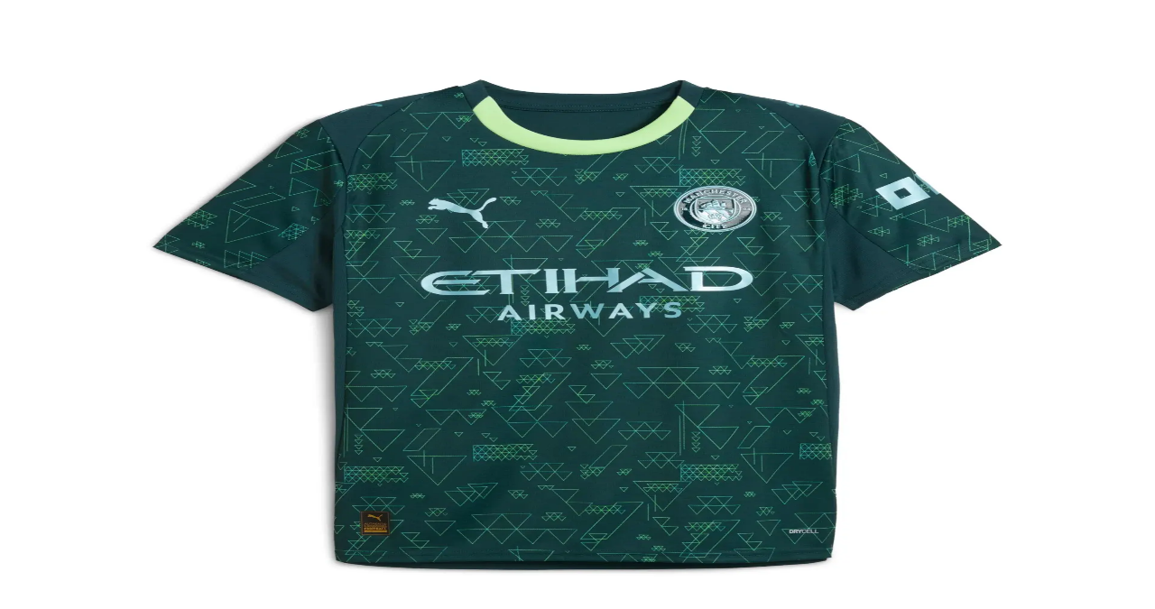

--- FILE ---
content_type: text/html; charset=utf-8
request_url: https://calcioitalia.com/it_IT/products/manchester-city-cappellino-celeste-2023-24
body_size: 22229
content:
<!DOCTYPE html><html><head><meta charSet="utf-8"/><meta name="viewport" content="width=device-width, initial-scale=1"/><link rel="preload" as="image" imageSrcSet="/_next/image?url=https%3A%2F%2Fcalcioitalia.com%2Fmedia%2Fimage%2F5f%2Ff6%2F62c014ae7c599750296b26f24e64.jpeg&amp;w=384&amp;q=75 384w, /_next/image?url=https%3A%2F%2Fcalcioitalia.com%2Fmedia%2Fimage%2F5f%2Ff6%2F62c014ae7c599750296b26f24e64.jpeg&amp;w=640&amp;q=75 640w, /_next/image?url=https%3A%2F%2Fcalcioitalia.com%2Fmedia%2Fimage%2F5f%2Ff6%2F62c014ae7c599750296b26f24e64.jpeg&amp;w=750&amp;q=75 750w, /_next/image?url=https%3A%2F%2Fcalcioitalia.com%2Fmedia%2Fimage%2F5f%2Ff6%2F62c014ae7c599750296b26f24e64.jpeg&amp;w=828&amp;q=75 828w, /_next/image?url=https%3A%2F%2Fcalcioitalia.com%2Fmedia%2Fimage%2F5f%2Ff6%2F62c014ae7c599750296b26f24e64.jpeg&amp;w=1080&amp;q=75 1080w, /_next/image?url=https%3A%2F%2Fcalcioitalia.com%2Fmedia%2Fimage%2F5f%2Ff6%2F62c014ae7c599750296b26f24e64.jpeg&amp;w=1200&amp;q=75 1200w, /_next/image?url=https%3A%2F%2Fcalcioitalia.com%2Fmedia%2Fimage%2F5f%2Ff6%2F62c014ae7c599750296b26f24e64.jpeg&amp;w=1920&amp;q=75 1920w, /_next/image?url=https%3A%2F%2Fcalcioitalia.com%2Fmedia%2Fimage%2F5f%2Ff6%2F62c014ae7c599750296b26f24e64.jpeg&amp;w=2048&amp;q=75 2048w, /_next/image?url=https%3A%2F%2Fcalcioitalia.com%2Fmedia%2Fimage%2F5f%2Ff6%2F62c014ae7c599750296b26f24e64.jpeg&amp;w=3840&amp;q=75 3840w" imageSizes="(max-width: 1024px) 100vw, 50vw" fetchPriority="high"/><link rel="stylesheet" href="/_next/static/chunks/a99379b5653e9d42.css" data-precedence="next"/><link rel="stylesheet" href="/_next/static/chunks/4a4535c16275b7b5.css" data-precedence="next"/><link rel="preload" as="script" fetchPriority="low" href="/_next/static/chunks/a0f5c137e705a082.js"/><script src="/_next/static/chunks/20f6ae87427288fe.js" async=""></script><script src="/_next/static/chunks/e696728a0e22ff9b.js" async=""></script><script src="/_next/static/chunks/0a61a83ac76af3c0.js" async=""></script><script src="/_next/static/chunks/turbopack-ce0be6d446312a84.js" async=""></script><script src="/_next/static/chunks/0ad2abbc81f2fc13.js" async=""></script><script src="/_next/static/chunks/a89501140a3bcd4f.js" async=""></script><script src="/_next/static/chunks/c1562b02fb1d0d0f.js" async=""></script><script src="/_next/static/chunks/641787cddd6f837d.js" async=""></script><script src="/_next/static/chunks/51d0216280bb1bdb.js" async=""></script><script src="/_next/static/chunks/1e5802437ae6e906.js" async=""></script><script src="/_next/static/chunks/4a2ffaccbc566fc1.js" async=""></script><script src="/_next/static/chunks/1916f893f2a28bf2.js" async=""></script><script src="/_next/static/chunks/cd4f020c109950d9.js" async=""></script><script src="/_next/static/chunks/3f851fb12d98250f.js" async=""></script><script src="/_next/static/chunks/aef79cdf0cc2d7ec.js" async=""></script><script src="/_next/static/chunks/7cff2870509a7b9f.js" async=""></script><script src="/_next/static/chunks/d1a80a600307439d.js" async=""></script><script src="/_next/static/chunks/532dbe3f860786bc.js" async=""></script><script src="/_next/static/chunks/85d139604f183f2c.js" async=""></script><script src="/_next/static/chunks/4a21a62cc19a6a6f.js" async=""></script><script src="/_next/static/chunks/5439917486ba11a8.js" async=""></script><link rel="preload" href="https://www.googletagmanager.com/gtag/js?id=UA-30528667-8" as="script"/><link rel="preload" href="https://www.googletagmanager.com/gtm.js?id=GTM-W7B9KN7J" as="script"/><meta name="next-size-adjust" content=""/><title>MANCHESTER CITY CAPPELLINO CELESTE 2023-24 | CalcioItalia.com | CalcioItalia.com</title><meta name="description" content="Su CalcioItalia.com il meglio dell&amp;#039;abbigliamento sportivo online: casacche dei tuoi atleti preferiti come Messi e Ronaldo, maglie originali dei top club tra cui Juventus, Real Madrid e Barcellona, in più un catalogo maglie ciclismo e canotte NBA."/><meta name="creator" content="CalcioItalia.com"/><meta name="publisher" content="CalcioItalia.com"/><meta name="robots" content="index, follow"/><meta name="googlebot" content="index, follow, max-video-preview:-1, max-image-preview:large, max-snippet:-1"/><link rel="canonical" href="https://calcioitalia.com/it_IT/products/manchester-city-cappellino-celeste-2023-24"/><link rel="alternate" hrefLang="en_US" href="https://calcioitalia.com/en_US/products/manchester-city-blue-cap-2023-24"/><link rel="alternate" hrefLang="it_IT" href="https://calcioitalia.com/it_IT/products/manchester-city-cappellino-celeste-2023-24"/><meta name="google-site-verification" content="vnRbbkVOK9gp7s0duD35QzMyN1p8AQQTg9r8CEno6Bc"/><meta property="og:title" content="CalcioItalia.com"/><meta property="og:description" content="Su CalcioItalia.com il meglio dell&amp;#039;abbigliamento sportivo online: casacche dei tuoi atleti preferiti come Messi e Ronaldo, maglie originali dei top club tra cui Juventus, Real Madrid e Barcellona, in più un catalogo maglie ciclismo e canotte NBA."/><meta property="og:url" content="https://calcioitalia.com/it_IT"/><meta property="og:site_name" content="CalcioItalia.com"/><meta property="og:locale" content="it_IT"/><meta property="og:locale:alternate" content="en_US"/><meta property="og:type" content="website"/><meta name="twitter:card" content="summary"/><meta name="twitter:title" content="CalcioItalia.com"/><meta name="twitter:description" content="Su CalcioItalia.com il meglio dell&amp;#039;abbigliamento sportivo online: casacche dei tuoi atleti preferiti come Messi e Ronaldo, maglie originali dei top club tra cui Juventus, Real Madrid e Barcellona, in più un catalogo maglie ciclismo e canotte NBA."/><link rel="icon" href="/CalcioItaliaTheme/images/favicon.ico?v4"/><meta name="sentry-trace" content="37daa406ce02ccde562dff5fbb269446-a20bf53b96f667d5-0"/><meta name="baggage" content="sentry-environment=production,sentry-public_key=1eb36c1205a5a3cf80c8473ae9125a82,sentry-trace_id=37daa406ce02ccde562dff5fbb269446,sentry-org_id=166997,sentry-sampled=false,sentry-sample_rand=0.4108259101067142,sentry-sample_rate=0.05"/><script src="/_next/static/chunks/a6dad97d9634a72d.js" noModule=""></script></head><body><div hidden=""><!--$--><!--/$--></div><div class="w-full bg-primary py-2 text-center text-sm text-primary-foreground overflow-hidden"><div class="w-full"><p class="hidden md:block transition-opacity duration-500">Vedi le nostre recensioni su Trustpilot</p><div class="md:hidden overflow-hidden whitespace-nowrap"><div class="inline-block animate-marquee"><span class="inline-block mr-8">Vedi le nostre recensioni su Trustpilot</span><span class="inline-block mr-8">Spedizione veloce: ITALIA 24-48h; EUROPA 24-72h; 2-6d resto del mondo</span><span class="inline-block mr-8">Vedi le nostre recensioni su Trustpilot</span><span class="inline-block mr-8">Spedizione veloce: ITALIA 24-48h; EUROPA 24-72h; 2-6d resto del mondo</span></div></div></div></div><div class="flex min-h-screen flex-col"><header class="sticky top-0 z-50 w-full border-b bg-background/95 backdrop-blur supports-backdrop-filter:bg-background/60"><div class="relative w-full px-4 flex h-16 items-center justify-between"><div class="flex items-center gap-6"><button data-slot="sheet-trigger" class="inline-flex cursor-pointer items-center justify-center gap-2 whitespace-nowrap rounded-md text-sm font-medium transition-all disabled:pointer-events-none disabled:opacity-50 [&amp;_svg]:pointer-events-none [&amp;_svg:not([class*=&#x27;size-&#x27;])]:size-4 shrink-0 [&amp;_svg]:shrink-0 outline-none focus-visible:border-ring focus-visible:ring-ring/50 focus-visible:ring-[3px] aria-invalid:ring-destructive/20 dark:aria-invalid:ring-destructive/40 aria-invalid:border-destructive hover:bg-accent hover:text-accent-foreground dark:hover:bg-accent/50 size-9 md:hidden" type="button" aria-haspopup="dialog" aria-expanded="false" aria-controls="radix-_R_5cnqbvb_" data-state="closed"><svg xmlns="http://www.w3.org/2000/svg" width="24" height="24" viewBox="0 0 24 24" fill="none" stroke="currentColor" stroke-width="2" stroke-linecap="round" stroke-linejoin="round" class="lucide lucide-menu h-5 w-5"><line x1="4" x2="20" y1="12" y2="12"></line><line x1="4" x2="20" y1="6" y2="6"></line><line x1="4" x2="20" y1="18" y2="18"></line></svg><span class="sr-only">Toggle menu</span></button><a hrefLang="it_IT" class="flex items-center" href="/it_IT"><img alt="CalcioItalia" loading="lazy" width="180" height="48" decoding="async" data-nimg="1" class="h-8 w-auto md:h-10" style="color:transparent" srcSet="/_next/image?url=%2Flogo.png&amp;w=256&amp;q=75 1x, /_next/image?url=%2Flogo.png&amp;w=384&amp;q=75 2x" src="/_next/image?url=%2Flogo.png&amp;w=384&amp;q=75"/></a><nav class="hidden gap-6 md:flex items-center"><a hrefLang="it_IT" class="text-md font-medium transition-colors hover:text-primary flex items-center py-2" href="/it_IT">Home</a><div class="relative"><span class="text-md font-medium transition-colors flex items-center gap-1 py-2 hover:text-primary">Squadre di Club<svg xmlns="http://www.w3.org/2000/svg" width="24" height="24" viewBox="0 0 24 24" fill="none" stroke="currentColor" stroke-width="2" stroke-linecap="round" stroke-linejoin="round" class="lucide lucide-chevron-down h-4 w-4"><path d="m6 9 6 6 6-6"></path></svg></span></div><div class="relative"><span class="text-md font-medium transition-colors flex items-center gap-1 py-2 hover:text-primary">Nazionali<svg xmlns="http://www.w3.org/2000/svg" width="24" height="24" viewBox="0 0 24 24" fill="none" stroke="currentColor" stroke-width="2" stroke-linecap="round" stroke-linejoin="round" class="lucide lucide-chevron-down h-4 w-4"><path d="m6 9 6 6 6-6"></path></svg></span></div><a hrefLang="it_IT" class="text-md font-medium transition-colors hover:text-primary flex items-center py-2" href="/it_IT/taxons/maglie-storiche">Maglie Storiche</a><div class="relative"><span class="text-md font-medium transition-colors flex items-center gap-1 py-2 hover:text-primary">Altri Sport<svg xmlns="http://www.w3.org/2000/svg" width="24" height="24" viewBox="0 0 24 24" fill="none" stroke="currentColor" stroke-width="2" stroke-linecap="round" stroke-linejoin="round" class="lucide lucide-chevron-down h-4 w-4"><path d="m6 9 6 6 6-6"></path></svg></span></div><a hrefLang="it_IT" class="text-md font-medium transition-colors hover:text-primary flex items-center py-2" href="/it_IT/outlet">Outlet</a><a hrefLang="it_IT" class="text-md font-medium transition-colors hover:text-primary flex items-center py-2" href="/it_IT/taxons/bambino">Bambino</a></nav></div><div class="flex items-center gap-2"><form class="relative hidden lg:block"><svg xmlns="http://www.w3.org/2000/svg" width="24" height="24" viewBox="0 0 24 24" fill="none" stroke="currentColor" stroke-width="2" stroke-linecap="round" stroke-linejoin="round" class="lucide lucide-search absolute left-3 top-1/2 h-4 w-4 -translate-y-1/2 text-muted-foreground"><circle cx="11" cy="11" r="8"></circle><path d="m21 21-4.3-4.3"></path></svg><input type="search" data-slot="input" class="file:text-foreground placeholder:text-muted-foreground selection:bg-primary selection:text-primary-foreground dark:bg-input/30 border-input h-9 min-w-0 rounded-md border bg-transparent px-3 py-1 text-base shadow-xs transition-[color,box-shadow] outline-none file:inline-flex file:h-7 file:border-0 file:bg-transparent file:text-sm file:font-medium disabled:pointer-events-none disabled:cursor-not-allowed disabled:opacity-50 md:text-sm focus-visible:border-ring focus-visible:ring-ring/50 focus-visible:ring-[3px] aria-invalid:ring-destructive/20 dark:aria-invalid:ring-destructive/40 aria-invalid:border-destructive w-64 pl-9" placeholder="Cerca sul sito" value=""/></form><button data-slot="button" class="inline-flex cursor-pointer items-center justify-center gap-2 whitespace-nowrap rounded-md text-sm font-medium transition-all disabled:pointer-events-none disabled:opacity-50 [&amp;_svg]:pointer-events-none [&amp;_svg:not([class*=&#x27;size-&#x27;])]:size-4 shrink-0 [&amp;_svg]:shrink-0 outline-none focus-visible:border-ring focus-visible:ring-ring/50 focus-visible:ring-[3px] aria-invalid:ring-destructive/20 dark:aria-invalid:ring-destructive/40 aria-invalid:border-destructive hover:bg-accent hover:text-accent-foreground dark:hover:bg-accent/50 size-9 lg:hidden"><svg xmlns="http://www.w3.org/2000/svg" width="24" height="24" viewBox="0 0 24 24" fill="none" stroke="currentColor" stroke-width="2" stroke-linecap="round" stroke-linejoin="round" class="lucide lucide-search h-5 w-5"><circle cx="11" cy="11" r="8"></circle><path d="m21 21-4.3-4.3"></path></svg><span class="sr-only">Search</span></button><button data-slot="dropdown-menu-trigger" class="cursor-pointer items-center justify-center gap-2 whitespace-nowrap rounded-md text-sm font-medium transition-all disabled:pointer-events-none disabled:opacity-50 [&amp;_svg]:pointer-events-none [&amp;_svg:not([class*=&#x27;size-&#x27;])]:size-4 shrink-0 [&amp;_svg]:shrink-0 outline-none focus-visible:border-ring focus-visible:ring-ring/50 focus-visible:ring-[3px] aria-invalid:ring-destructive/20 dark:aria-invalid:ring-destructive/40 aria-invalid:border-destructive hover:bg-accent hover:text-accent-foreground dark:hover:bg-accent/50 size-9 hidden md:flex" type="button" id="radix-_R_acnqbvb_" aria-haspopup="menu" aria-expanded="false" data-state="closed"><svg xmlns="http://www.w3.org/2000/svg" width="24" height="24" viewBox="0 0 24 24" fill="none" stroke="currentColor" stroke-width="2" stroke-linecap="round" stroke-linejoin="round" class="lucide lucide-globe h-5 w-5"><circle cx="12" cy="12" r="10"></circle><path d="M12 2a14.5 14.5 0 0 0 0 20 14.5 14.5 0 0 0 0-20"></path><path d="M2 12h20"></path></svg><span class="sr-only">Change language</span></button><button data-slot="sheet-trigger" class="inline-flex cursor-pointer items-center justify-center gap-2 whitespace-nowrap rounded-md text-sm font-medium transition-all disabled:pointer-events-none disabled:opacity-50 [&amp;_svg]:pointer-events-none [&amp;_svg:not([class*=&#x27;size-&#x27;])]:size-4 shrink-0 [&amp;_svg]:shrink-0 outline-none focus-visible:border-ring focus-visible:ring-ring/50 focus-visible:ring-[3px] aria-invalid:ring-destructive/20 dark:aria-invalid:ring-destructive/40 aria-invalid:border-destructive hover:bg-accent hover:text-accent-foreground dark:hover:bg-accent/50 size-9 relative" type="button" aria-haspopup="dialog" aria-expanded="false" aria-controls="radix-_R_ecnqbvb_" data-state="closed"><svg xmlns="http://www.w3.org/2000/svg" width="24" height="24" viewBox="0 0 24 24" fill="none" stroke="currentColor" stroke-width="2" stroke-linecap="round" stroke-linejoin="round" class="lucide lucide-shopping-cart h-5 w-5"><circle cx="8" cy="21" r="1"></circle><circle cx="19" cy="21" r="1"></circle><path d="M2.05 2.05h2l2.66 12.42a2 2 0 0 0 2 1.58h9.78a2 2 0 0 0 1.95-1.57l1.65-7.43H5.12"></path></svg><span class="sr-only">Carrello</span></button></div></div></header><script type="application/ld+json">{"@context":"https://schema.org","@type":"Product","name":"MANCHESTER CITY CAPPELLINO CELESTE 2023-24","description":"MANCHESTER CITY CAPPELLINO CELESTE 2023-24","image":"https://calcioitalia.com/media/image/5f/f6/62c014ae7c599750296b26f24e64.jpeg","url":"https://calcioitalia.com/it_IT/products/manchester-city-cappellino-celeste-2023-24","brand":{"@type":"Brand","name":"Manchester City"},"sku":"CITYCAPBL2324","offers":{"@type":"Offer","url":"https://calcioitalia.com/it_IT/products/manchester-city-cappellino-celeste-2023-24","priceCurrency":"EUR","price":25,"availability":"https://schema.org/InStock","priceValidUntil":"2026-02-20"}}</script><div class="py-8 px-4 flex-1"><nav aria-label="Breadcrumb" class="mb-6"><ol itemScope="" itemType="https://schema.org/BreadcrumbList" class="flex items-center gap-2 text-sm overflow-x-auto scrollbar-hide md:overflow-x-visible md:flex-wrap scroll-smooth" style="scrollbar-width:none;-ms-overflow-style:none"><li itemProp="itemListElement" itemScope="" itemType="https://schema.org/ListItem" class="flex items-center gap-2 shrink-0"><a hrefLang="it_IT" itemProp="item" class="flex items-center text-muted-foreground hover:text-foreground transition-colors" href="/it_IT"><svg xmlns="http://www.w3.org/2000/svg" width="24" height="24" viewBox="0 0 24 24" fill="none" stroke="currentColor" stroke-width="2" stroke-linecap="round" stroke-linejoin="round" class="lucide lucide-house w-4 h-4" aria-label="Home"><path d="M15 21v-8a1 1 0 0 0-1-1h-4a1 1 0 0 0-1 1v8"></path><path d="M3 10a2 2 0 0 1 .709-1.528l7-5.999a2 2 0 0 1 2.582 0l7 5.999A2 2 0 0 1 21 10v9a2 2 0 0 1-2 2H5a2 2 0 0 1-2-2z"></path></svg><meta itemProp="name" content="Home"/></a><meta itemProp="position" content="1"/></li><li itemProp="itemListElement" itemScope="" itemType="https://schema.org/ListItem" class="flex items-center gap-2 shrink-0"><svg xmlns="http://www.w3.org/2000/svg" width="24" height="24" viewBox="0 0 24 24" fill="none" stroke="currentColor" stroke-width="2" stroke-linecap="round" stroke-linejoin="round" class="lucide lucide-chevron-right w-4 h-4 text-muted-foreground"><path d="m9 18 6-6-6-6"></path></svg><a hrefLang="it_IT" itemProp="item" class="text-muted-foreground hover:text-foreground transition-colors" href="/it_IT/taxons/Manchester%20City"><span itemProp="name">Manchester City</span></a><meta itemProp="position" content="2"/></li><li itemProp="itemListElement" itemScope="" itemType="https://schema.org/ListItem" class="flex items-center gap-2 shrink-0"><svg xmlns="http://www.w3.org/2000/svg" width="24" height="24" viewBox="0 0 24 24" fill="none" stroke="currentColor" stroke-width="2" stroke-linecap="round" stroke-linejoin="round" class="lucide lucide-chevron-right w-4 h-4 text-muted-foreground"><path d="m9 18 6-6-6-6"></path></svg><span itemProp="name" class="text-foreground font-medium">MANCHESTER CITY CAPPELLINO CELESTE 2023-24</span><meta itemProp="position" content="3"/></li></ol></nav><div class="md:container mx-auto grid lg:grid-cols-3 gap-8 lg:gap-12 mb-16" itemScope="" itemType="https://schema.org/Product"><link itemProp="url" href="https://calcioitalia.com/it_IT/products/manchester-city-cappellino-celeste-2023-24"/><div class="space-y-4 lg:col-span-2 lg:sticky lg:top-16 lg:self-start"><div class="flex flex-col md:flex-row gap-4 lg:pt-4"><div class="flex-1 aspect-square relative overflow-hidden rounded-lg" role="region" aria-label="Immagine principale del prodotto"><img alt="MANCHESTER CITY CAPPELLINO CELESTE 2023-24 - Immagine 1" itemProp="image" fetchPriority="high" loading="eager" decoding="async" data-nimg="fill" class="object-contain" style="position:absolute;height:100%;width:100%;left:0;top:0;right:0;bottom:0;color:transparent" sizes="(max-width: 1024px) 100vw, 50vw" srcSet="/_next/image?url=https%3A%2F%2Fcalcioitalia.com%2Fmedia%2Fimage%2F5f%2Ff6%2F62c014ae7c599750296b26f24e64.jpeg&amp;w=384&amp;q=75 384w, /_next/image?url=https%3A%2F%2Fcalcioitalia.com%2Fmedia%2Fimage%2F5f%2Ff6%2F62c014ae7c599750296b26f24e64.jpeg&amp;w=640&amp;q=75 640w, /_next/image?url=https%3A%2F%2Fcalcioitalia.com%2Fmedia%2Fimage%2F5f%2Ff6%2F62c014ae7c599750296b26f24e64.jpeg&amp;w=750&amp;q=75 750w, /_next/image?url=https%3A%2F%2Fcalcioitalia.com%2Fmedia%2Fimage%2F5f%2Ff6%2F62c014ae7c599750296b26f24e64.jpeg&amp;w=828&amp;q=75 828w, /_next/image?url=https%3A%2F%2Fcalcioitalia.com%2Fmedia%2Fimage%2F5f%2Ff6%2F62c014ae7c599750296b26f24e64.jpeg&amp;w=1080&amp;q=75 1080w, /_next/image?url=https%3A%2F%2Fcalcioitalia.com%2Fmedia%2Fimage%2F5f%2Ff6%2F62c014ae7c599750296b26f24e64.jpeg&amp;w=1200&amp;q=75 1200w, /_next/image?url=https%3A%2F%2Fcalcioitalia.com%2Fmedia%2Fimage%2F5f%2Ff6%2F62c014ae7c599750296b26f24e64.jpeg&amp;w=1920&amp;q=75 1920w, /_next/image?url=https%3A%2F%2Fcalcioitalia.com%2Fmedia%2Fimage%2F5f%2Ff6%2F62c014ae7c599750296b26f24e64.jpeg&amp;w=2048&amp;q=75 2048w, /_next/image?url=https%3A%2F%2Fcalcioitalia.com%2Fmedia%2Fimage%2F5f%2Ff6%2F62c014ae7c599750296b26f24e64.jpeg&amp;w=3840&amp;q=75 3840w" src="/_next/image?url=https%3A%2F%2Fcalcioitalia.com%2Fmedia%2Fimage%2F5f%2Ff6%2F62c014ae7c599750296b26f24e64.jpeg&amp;w=3840&amp;q=75"/><span class="sr-only" aria-live="polite" aria-atomic="true">MANCHESTER CITY CAPPELLINO CELESTE 2023-24 - Immagine 1</span></div></div></div><div class="lg:col-span-1"><form class="space-y-6"><div><div itemProp="brand" itemScope="" itemType="https://schema.org/Brand"><div class="inline-flex items-center rounded-full border px-2.5 py-0.5 text-xs font-semibold transition-colors focus:outline-none focus:ring-2 focus:ring-ring focus:ring-offset-2 border-transparent bg-secondary text-secondary-foreground hover:bg-secondary/80 mb-2"><meta itemProp="name" content="Manchester City"/>Manchester City</div></div><h1 class="font-display text-3xl md:text-4xl font-bold mb-2" itemProp="name">MANCHESTER CITY CAPPELLINO CELESTE 2023-24</h1><meta itemProp="sku" content="CITYCAPBL2324"/><div class="flex items-center gap-3" itemProp="offers" itemScope="" itemType="https://schema.org/Offer"><div aria-live="polite" aria-atomic="true"><span class="text-3xl font-bold">€<!-- -->25.00</span><meta itemProp="price" content="25.00"/></div><meta itemProp="priceCurrency" content="EUR"/><meta itemProp="availability" content="https://schema.org/InStock"/></div></div><div data-orientation="horizontal" role="none" data-slot="separator" class="bg-border shrink-0 data-[orientation=horizontal]:h-px data-[orientation=horizontal]:w-full data-[orientation=vertical]:h-full data-[orientation=vertical]:w-px"></div><div class="space-y-4"><div><label data-slot="label" class="items-center gap-2 select-none group-data-[disabled=true]:pointer-events-none group-data-[disabled=true]:opacity-50 peer-disabled:cursor-not-allowed peer-disabled:opacity-50 text-base font-semibold mb-3 block" for="quantity-input">Quantità<span class="ml-2 text-sm font-normal text-muted-foreground">(<!-- -->10<!-- --> <!-- -->disponibili<!-- -->)</span></label><div class="flex items-center gap-4"><div class="flex items-center border rounded-md" role="group" aria-label="Quantità"><button data-slot="button" class="inline-flex cursor-pointer items-center justify-center gap-2 whitespace-nowrap rounded-md text-sm font-medium transition-all disabled:pointer-events-none disabled:opacity-50 [&amp;_svg]:pointer-events-none [&amp;_svg:not([class*=&#x27;size-&#x27;])]:size-4 shrink-0 [&amp;_svg]:shrink-0 outline-none focus-visible:border-ring focus-visible:ring-ring/50 focus-visible:ring-[3px] aria-invalid:ring-destructive/20 dark:aria-invalid:ring-destructive/40 aria-invalid:border-destructive hover:bg-accent hover:text-accent-foreground dark:hover:bg-accent/50 size-9" type="button" disabled="" aria-label="Quantità: decrease" aria-disabled="true"><svg xmlns="http://www.w3.org/2000/svg" width="24" height="24" viewBox="0 0 24 24" fill="none" stroke="currentColor" stroke-width="2" stroke-linecap="round" stroke-linejoin="round" class="lucide lucide-minus w-4 h-4" aria-hidden="true"><path d="M5 12h14"></path></svg></button><input id="quantity-input" type="number" min="1" max="10" class="w-12 text-center font-medium border-0 bg-transparent focus:outline-none" required="" aria-label="Quantità" aria-valuemin="1" aria-valuemax="10" aria-valuenow="1" name="quantity" value="1"/><button data-slot="button" class="inline-flex cursor-pointer items-center justify-center gap-2 whitespace-nowrap rounded-md text-sm font-medium transition-all disabled:pointer-events-none disabled:opacity-50 [&amp;_svg]:pointer-events-none [&amp;_svg:not([class*=&#x27;size-&#x27;])]:size-4 shrink-0 [&amp;_svg]:shrink-0 outline-none focus-visible:border-ring focus-visible:ring-ring/50 focus-visible:ring-[3px] aria-invalid:ring-destructive/20 dark:aria-invalid:ring-destructive/40 aria-invalid:border-destructive hover:bg-accent hover:text-accent-foreground dark:hover:bg-accent/50 size-9" type="button" aria-label="Quantità: increase" aria-disabled="false"><svg xmlns="http://www.w3.org/2000/svg" width="24" height="24" viewBox="0 0 24 24" fill="none" stroke="currentColor" stroke-width="2" stroke-linecap="round" stroke-linejoin="round" class="lucide lucide-plus w-4 h-4" aria-hidden="true"><path d="M5 12h14"></path><path d="M12 5v14"></path></svg></button></div><div class="text-2xl font-bold" aria-label="Total price: 25.00 euros">€<!-- -->25.00</div></div></div><button data-slot="button" class="inline-flex cursor-pointer items-center justify-center gap-2 whitespace-nowrap text-sm font-medium transition-all disabled:pointer-events-none disabled:opacity-50 [&amp;_svg]:pointer-events-none [&amp;_svg:not([class*=&#x27;size-&#x27;])]:size-4 shrink-0 [&amp;_svg]:shrink-0 outline-none focus-visible:border-ring focus-visible:ring-ring/50 focus-visible:ring-[3px] aria-invalid:ring-destructive/20 dark:aria-invalid:ring-destructive/40 aria-invalid:border-destructive bg-primary text-primary-foreground hover:bg-primary/90 h-10 rounded-md px-6 has-[&gt;svg]:px-4 w-full" type="submit" aria-busy="false" aria-live="polite">Aggiungi al Carrello</button></div><div data-orientation="horizontal" role="none" data-slot="separator" class="bg-border shrink-0 data-[orientation=horizontal]:h-px data-[orientation=horizontal]:w-full data-[orientation=vertical]:h-full data-[orientation=vertical]:w-px"></div><div class="space-y-3 text-sm"><div class="flex items-start gap-3"><svg xmlns="http://www.w3.org/2000/svg" width="24" height="24" viewBox="0 0 24 24" fill="none" stroke="currentColor" stroke-width="2" stroke-linecap="round" stroke-linejoin="round" class="lucide lucide-truck w-5 h-5 text-primary shrink-0 mt-0.5" aria-hidden="true"><path d="M14 18V6a2 2 0 0 0-2-2H4a2 2 0 0 0-2 2v11a1 1 0 0 0 1 1h2"></path><path d="M15 18H9"></path><path d="M19 18h2a1 1 0 0 0 1-1v-3.65a1 1 0 0 0-.22-.624l-3.48-4.35A1 1 0 0 0 17.52 8H14"></path><circle cx="17" cy="18" r="2"></circle><circle cx="7" cy="18" r="2"></circle></svg><div><p class="font-medium">Spedizione Veloce</p><p class="text-muted-foreground">Italia 24-48h; Europa 24-72h; 2-6gg resto del mondo</p></div></div><div class="flex items-start gap-3"><svg xmlns="http://www.w3.org/2000/svg" width="24" height="24" viewBox="0 0 24 24" fill="none" stroke="currentColor" stroke-width="2" stroke-linecap="round" stroke-linejoin="round" class="lucide lucide-rotate-ccw w-5 h-5 text-primary shrink-0 mt-0.5" aria-hidden="true"><path d="M3 12a9 9 0 1 0 9-9 9.75 9.75 0 0 0-6.74 2.74L3 8"></path><path d="M3 3v5h5"></path></svg><div><p class="font-medium">Reso Gratuito</p><p class="text-muted-foreground">Hai 10 giorni per cambiare idea, per prodotti non personalizzati</p></div></div><div class="flex items-start gap-3"><svg xmlns="http://www.w3.org/2000/svg" width="24" height="24" viewBox="0 0 24 24" fill="none" stroke="currentColor" stroke-width="2" stroke-linecap="round" stroke-linejoin="round" class="lucide lucide-shield w-5 h-5 text-primary shrink-0 mt-0.5" aria-hidden="true"><path d="M20 13c0 5-3.5 7.5-7.66 8.95a1 1 0 0 1-.67-.01C7.5 20.5 4 18 4 13V6a1 1 0 0 1 1-1c2 0 4.5-1.2 6.24-2.72a1.17 1.17 0 0 1 1.52 0C14.51 3.81 17 5 19 5a1 1 0 0 1 1 1z"></path></svg><div><p class="font-medium">Prodotto Ufficiale</p><p class="text-muted-foreground">100% originale con licenza ufficiale</p></div></div></div></form></div></div><!--$?--><template id="B:0"></template><div class="py-8">Loading related products...</div><!--/$--></div><!--$--><!--/$--><footer class="border-t bg-muted/30"><div class="py-12 px-4"><div class="grid gap-8 md:grid-cols-2 lg:grid-cols-5"><div class="md:col-span-2"><div class="mb-4"><img alt="CalcioItalia" loading="lazy" width="150" height="40" decoding="async" data-nimg="1" class="h-8 w-auto" style="color:transparent" srcSet="/_next/image?url=%2Flogo.png&amp;w=256&amp;q=75 1x, /_next/image?url=%2Flogo.png&amp;w=384&amp;q=75 2x" src="/_next/image?url=%2Flogo.png&amp;w=384&amp;q=75"/></div><p class="text-sm text-muted-foreground">Calcioitalia.com è il sito e-commerce che vende il più vasto assortimento di maglie calcio e prodotti ufficiali (adulto e bambino) delle squadre di Serie A, Serie B, Lega Pro, Nazionale Italiana, Liga Spagnola, Premier League e i vari campionati e nazionali europee e del mondo, incorpora anche un NBA Store.</p><p class="text-sm text-muted-foreground">Il nostro più grande successo deriva dall&#x27;alta professionalità nell&#x27;applicazione di nomi e numeri su tutte le magliette di calcio. Il nostro pluriennale team tecnico è universalmente riconosciuto per la precisione e cura nel personalizzare e nell&#x27;applicare i nomi e numeri ufficiali sulle maglie della Seria A, Premier League, Liga Spagnola, Bundesliga, la nostra Nazionale e le varie nazionali.</p><div class="mt-4 flex gap-2"><a href="https://facebook.com/calcioitaliacom/" class="rounded-md p-2 hover:bg-muted"><svg xmlns="http://www.w3.org/2000/svg" width="24" height="24" viewBox="0 0 24 24" fill="none" stroke="currentColor" stroke-width="2" stroke-linecap="round" stroke-linejoin="round" class="lucide lucide-facebook h-5 w-5"><path d="M18 2h-3a5 5 0 0 0-5 5v3H7v4h3v8h4v-8h3l1-4h-4V7a1 1 0 0 1 1-1h3z"></path></svg><span class="sr-only">Facebook</span></a><a href="https://www.instagram.com/calcioitalia.comstore/" class="rounded-md p-2 hover:bg-muted"><svg xmlns="http://www.w3.org/2000/svg" width="24" height="24" viewBox="0 0 24 24" fill="none" stroke="currentColor" stroke-width="2" stroke-linecap="round" stroke-linejoin="round" class="lucide lucide-instagram h-5 w-5"><rect width="20" height="20" x="2" y="2" rx="5" ry="5"></rect><path d="M16 11.37A4 4 0 1 1 12.63 8 4 4 0 0 1 16 11.37z"></path><line x1="17.5" x2="17.51" y1="6.5" y2="6.5"></line></svg><span class="sr-only">Instagram</span></a></div></div><div><h4 class="mb-4 font-semibold">Dove Siamo</h4><ul class="space-y-2 text-sm"><li class="text-muted-foreground">Rugiada S.r.l.</li><li class="text-muted-foreground"><a href="https://maps.app.goo.gl/5eVHyY9Pe5Rd6dcv9" target="_blank" class="hover:text-foreground">Via Nazionale, 251/b - 00184 Roma, Italia</a></li><li class="text-muted-foreground"><a href="tel:+3906483463" class="hover:text-foreground">+39 06 483463</a> / <a href="tel:+390645420306" class="hover:text-foreground">+39 06 45420306</a></li><li class="text-muted-foreground"><a href="mailto:info@calcioitalia.com" class="hover:text-foreground">info@calcioitalia.com</a></li><li class="text-muted-foreground">Lunedì-Venerdì 10:20-19:00</li><li class="text-muted-foreground">Sabato 10:30-14:00, 15:45-19:00</li><li class="text-muted-foreground">Domenica CHIUSO</li></ul></div><div><h4 class="mb-4 font-semibold">Informazioni</h4><ul class="space-y-2 text-sm"><li><a href="/it_IT/page/chi--siamo" class="text-muted-foreground hover:text-foreground">Chi Siamo</a></li><li><a href="/it_IT/page/informazioni-sulla-spedizione" class="text-muted-foreground hover:text-foreground">Informazioni sulla consegna</a></li><li><a href="/it_IT/page/informativa-privacy" class="text-muted-foreground hover:text-foreground">Privacy Policy</a></li><li><a href="/it_IT/page/termini-e-condizioni-di-vendita" class="text-muted-foreground hover:text-foreground">Termini e Condizioni di vendita</a></li><li><a href="/it_IT/page/modalita-di-pagamento" class="text-muted-foreground hover:text-foreground">Metodi di pagamento</a></li></ul></div></div><div class="mt-8 border-t pt-8 text-center text-sm text-muted-foreground">© 2025 CalcioItalia. Tutti i diritti riservati.</div></div></footer></div><div role="region" aria-label="Notifications (F8)" tabindex="-1" style="pointer-events:none"><ol tabindex="-1" class="fixed top-0 z-[100] flex max-h-screen w-full flex-col-reverse p-4 sm:bottom-0 sm:right-0 sm:top-auto sm:flex-col md:max-w-[420px]"></ol></div><script>requestAnimationFrame(function(){$RT=performance.now()});</script><script src="/_next/static/chunks/a0f5c137e705a082.js" id="_R_" async=""></script><script>(self.__next_f=self.__next_f||[]).push([0])</script><script>self.__next_f.push([1,"1:\"$Sreact.fragment\"\n2:I[22563,[\"/_next/static/chunks/0ad2abbc81f2fc13.js\"],\"GoogleAnalytics\"]\n3:I[42029,[\"/_next/static/chunks/0ad2abbc81f2fc13.js\"],\"GoogleTagManager\"]\n4:I[55206,[\"/_next/static/chunks/a89501140a3bcd4f.js\",\"/_next/static/chunks/c1562b02fb1d0d0f.js\"],\"default\"]\n5:I[52659,[\"/_next/static/chunks/a89501140a3bcd4f.js\",\"/_next/static/chunks/c1562b02fb1d0d0f.js\"],\"default\"]\n8:I[22506,[\"/_next/static/chunks/0ad2abbc81f2fc13.js\",\"/_next/static/chunks/641787cddd6f837d.js\",\"/_next/static/chunks/51d0216280bb1bdb.js\",\"/_next/static/chunks/1e5802437ae6e906.js\",\"/_next/static/chunks/4a2ffaccbc566fc1.js\",\"/_next/static/chunks/1916f893f2a28bf2.js\",\"/_next/static/chunks/cd4f020c109950d9.js\",\"/_next/static/chunks/3f851fb12d98250f.js\",\"/_next/static/chunks/aef79cdf0cc2d7ec.js\",\"/_next/static/chunks/7cff2870509a7b9f.js\",\"/_next/static/chunks/d1a80a600307439d.js\",\"/_next/static/chunks/532dbe3f860786bc.js\"],\"default\"]\na:I[8518,[\"/_next/static/chunks/a89501140a3bcd4f.js\",\"/_next/static/chunks/c1562b02fb1d0d0f.js\"],\"OutletBoundary\"]\nb:\"$Sreact.suspense\"\nd:I[8518,[\"/_next/static/chunks/a89501140a3bcd4f.js\",\"/_next/static/chunks/c1562b02fb1d0d0f.js\"],\"ViewportBoundary\"]\nf:I[8518,[\"/_next/static/chunks/a89501140a3bcd4f.js\",\"/_next/static/chunks/c1562b02fb1d0d0f.js\"],\"MetadataBoundary\"]\n11:I[63491,[\"/_next/static/chunks/a89501140a3bcd4f.js\",\"/_next/static/chunks/c1562b02fb1d0d0f.js\"],\"default\"]\n13:I[54231,[\"/_next/static/chunks/0ad2abbc81f2fc13.js\",\"/_next/static/chunks/641787cddd6f837d.js\",\"/_next/static/chunks/51d0216280bb1bdb.js\",\"/_next/static/chunks/1e5802437ae6e906.js\",\"/_next/static/chunks/4a2ffaccbc566fc1.js\",\"/_next/static/chunks/1916f893f2a28bf2.js\",\"/_next/static/chunks/cd4f020c109950d9.js\",\"/_next/static/chunks/3f851fb12d98250f.js\",\"/_next/static/chunks/aef79cdf0cc2d7ec.js\",\"/_next/static/chunks/7cff2870509a7b9f.js\",\"/_next/static/chunks/d1a80a600307439d.js\"],\"Footer\"]\n14:I[79569,[\"/_next/static/chunks/0ad2abbc81f2fc13.js\",\"/_next/static/chunks/641787cddd6f837d.js\",\"/_next/static/chunks/51d0216280bb1bdb.js\",\"/_next/static/chunks/1e5802437ae6e906.js\",\"/_next/static/chunks/4a2ffaccbc566fc1.js\",\"/_next/static/chunks/1916f893f2a28bf2.js\",\"/_next/static/chunks/cd4f020c109950d9.js\",\"/_next/static/chunks/3f851fb12d98250f.js\",\"/_next/static/chunks/aef79cdf0cc2d7ec.js\",\"/_next/static/chunks/7cff2870509a7b9f.js\",\"/_next/static/chunks/d1a80a600307439d.js\"],\"MobileMenu\"]\n18:I[65043,[\"/_next/static/chunks/0ad2abbc81f2fc13.js\",\"/_next/static/chunks/641787cddd6f837d.js\",\"/_next/static/chunks/51d0216280bb1bdb.js\",\"/_next/static/chunks/1e5802437ae6e906.js\",\"/_next/static/chunks/4a2ffaccbc566fc1.js\",\"/_next/static/chunks/1916f893f2a28bf2.js\",\"/_next/static/chunks/cd4f020c109950d9.js\",\"/_next/static/chunks/3f851fb12d98250f.js\",\"/_next/static/chunks/aef79cdf0cc2d7ec.js\",\"/_next/static/chunks/7cff2870509a7b9f.js\",\"/_next/static/chunks/d1a80a600307439d.js\"],\"NavigationMenu\"]\n19:I[32276,[\"/_next/static/chunks/0ad2abbc81f2fc13.js\",\"/_next/static/chunks/641787cddd6f837d.js\",\"/_next/static/chunks/51d0216280bb1bdb.js\",\"/_next/static/chunks/1e5802437ae6e906.js\",\"/_next/static/chunks/4a2ffaccbc566fc1.js\",\"/_next/static/chunks/1916f893f2a28bf2.js\",\"/_next/static/chunks/cd4f020c109950d9.js\",\"/_next/static/chunks/3f851fb12d98250f.js\",\"/_next/static/chunks/aef79cdf0cc2d7ec.js\",\"/_next/static/chunks/7cff2870509a7b9f.js\",\"/_next/static/chunks/d1a80a600307439d.js\"],\"SearchBar\"]\n1a:I[39366,[\"/_next/static/chunks/0ad2abbc81f2fc13.js\",\"/_next/static/chunks/641787cddd6f837d.js\",\"/_next/static/chunks/51d0216280bb1bdb.js\",\"/_next/static/chunks/1e5802437ae6e906.js\",\"/_next/static/chunks/4a2ffaccbc566fc1.js\",\"/_next/static/chunks/1916f893f2a28bf2.js\",\"/_next/static/chunks/cd4f020c109950d9.js\",\"/_next/static/chunks/3f851fb12d98250f.js\",\"/_next/static/chunks/aef79cdf0cc2d7ec.js\",\"/_next/static/chunks/7cff2870509a7b9f.js\",\"/_next/static/chunks/d1a80a600307439d.js\"],\"LanguageSwitcher\"]\n1b:I[74112,[\"/_next/static/chunks/0ad2abbc81f2fc13.js\",\"/_next/static/chunks/641787cddd6f837d.js\",\"/_next/static/chunks/51d0216280bb1bdb.js\",\"/_next/static/chunks/1e5802437ae6e906.js\","])</script><script>self.__next_f.push([1,"\"/_next/static/chunks/4a2ffaccbc566fc1.js\",\"/_next/static/chunks/1916f893f2a28bf2.js\",\"/_next/static/chunks/cd4f020c109950d9.js\",\"/_next/static/chunks/3f851fb12d98250f.js\",\"/_next/static/chunks/aef79cdf0cc2d7ec.js\",\"/_next/static/chunks/7cff2870509a7b9f.js\",\"/_next/static/chunks/d1a80a600307439d.js\"],\"CartSheet\"]\n1c:I[37705,[\"/_next/static/chunks/0ad2abbc81f2fc13.js\",\"/_next/static/chunks/641787cddd6f837d.js\",\"/_next/static/chunks/51d0216280bb1bdb.js\",\"/_next/static/chunks/1e5802437ae6e906.js\",\"/_next/static/chunks/4a2ffaccbc566fc1.js\",\"/_next/static/chunks/1916f893f2a28bf2.js\",\"/_next/static/chunks/cd4f020c109950d9.js\",\"/_next/static/chunks/3f851fb12d98250f.js\",\"/_next/static/chunks/aef79cdf0cc2d7ec.js\",\"/_next/static/chunks/7cff2870509a7b9f.js\",\"/_next/static/chunks/d1a80a600307439d.js\",\"/_next/static/chunks/85d139604f183f2c.js\",\"/_next/static/chunks/4a21a62cc19a6a6f.js\",\"/_next/static/chunks/5439917486ba11a8.js\"],\"default\"]\n1d:I[518,[\"/_next/static/chunks/0ad2abbc81f2fc13.js\",\"/_next/static/chunks/641787cddd6f837d.js\",\"/_next/static/chunks/51d0216280bb1bdb.js\",\"/_next/static/chunks/1e5802437ae6e906.js\",\"/_next/static/chunks/4a2ffaccbc566fc1.js\",\"/_next/static/chunks/1916f893f2a28bf2.js\",\"/_next/static/chunks/cd4f020c109950d9.js\",\"/_next/static/chunks/3f851fb12d98250f.js\",\"/_next/static/chunks/aef79cdf0cc2d7ec.js\",\"/_next/static/chunks/7cff2870509a7b9f.js\",\"/_next/static/chunks/d1a80a600307439d.js\"],\"Image\"]\n1e:I[75345,[\"/_next/static/chunks/0ad2abbc81f2fc13.js\",\"/_next/static/chunks/641787cddd6f837d.js\",\"/_next/static/chunks/51d0216280bb1bdb.js\",\"/_next/static/chunks/1e5802437ae6e906.js\",\"/_next/static/chunks/4a2ffaccbc566fc1.js\",\"/_next/static/chunks/1916f893f2a28bf2.js\",\"/_next/static/chunks/cd4f020c109950d9.js\",\"/_next/static/chunks/3f851fb12d98250f.js\"],\"default\"]\n20:I[74112,[\"/_next/static/chunks/0ad2abbc81f2fc13.js\",\"/_next/static/chunks/641787cddd6f837d.js\",\"/_next/static/chunks/51d0216280bb1bdb.js\",\"/_next/static/chunks/1e5802437ae6e906.js\",\"/_next/static/chunks/4a2ffaccbc566fc1.js\",\"/_next/static/chunks/1916f893f2a28bf2.js\",\"/_next/static/chunks/cd4f020c109950d9.js\",\"/_next/static/chunks/3f851fb12d98250f.js\",\"/_next/static/chunks/aef79cdf0cc2d7ec.js\",\"/_next/static/chunks/7cff2870509a7b9f.js\",\"/_next/static/chunks/d1a80a600307439d.js\"],\"CartSheetProvider\"]\n21:I[84643,[\"/_next/static/chunks/0ad2abbc81f2fc13.js\",\"/_next/static/chunks/641787cddd6f837d.js\",\"/_next/static/chunks/51d0216280bb1bdb.js\",\"/_next/static/chunks/1e5802437ae6e906.js\",\"/_next/static/chunks/4a2ffaccbc566fc1.js\",\"/_next/static/chunks/1916f893f2a28bf2.js\",\"/_next/static/chunks/cd4f020c109950d9.js\",\"/_next/static/chunks/3f851fb12d98250f.js\"],\"RotatingBanner\"]\n22:I[77855,[\"/_next/static/chunks/0ad2abbc81f2fc13.js\",\"/_next/static/chunks/641787cddd6f837d.js\",\"/_next/static/chunks/51d0216280bb1bdb.js\",\"/_next/static/chunks/1e5802437ae6e906.js\",\"/_next/static/chunks/4a2ffaccbc566fc1.js\",\"/_next/static/chunks/1916f893f2a28bf2.js\",\"/_next/static/chunks/cd4f020c109950d9.js\",\"/_next/static/chunks/3f851fb12d98250f.js\"],\"Toaster\"]\n:HL[\"/_next/static/chunks/a99379b5653e9d42.css\",\"style\"]\n:HL[\"/_next/static/chunks/4a4535c16275b7b5.css\",\"style\"]\n:HL[\"/_next/static/media/797e433ab948586e-s.p.dbea232f.woff2\",\"font\",{\"crossOrigin\":\"\",\"type\":\"font/woff2\"}]\n:HL[\"/_next/static/media/83afe278b6a6bb3c-s.p.3a6ba036.woff2\",\"font\",{\"crossOrigin\":\"\",\"type\":\"font/woff2\"}]\n:HL[\"/_next/static/media/caa3a2e1cccd8315-s.p.853070df.woff2\",\"font\",{\"crossOrigin\":\"\",\"type\":\"font/woff2\"}]\n:HL[\"/_next/static/media/fabcf92ba1ccea36-s.p.19f28380.woff2\",\"font\",{\"crossOrigin\":\"\",\"type\":\"font/woff2\"}]\n"])</script><script>self.__next_f.push([1,"0:{\"P\":null,\"b\":\"PkiiQqQrUArrTpKVcR3Rp\",\"c\":[\"\",\"it_IT\",\"products\",\"manchester-city-cappellino-celeste-2023-24\"],\"q\":\"\",\"i\":false,\"f\":[[[\"\",{\"children\":[[\"locale\",\"it_IT\",\"d\"],{\"children\":[\"(full-layout)\",{\"children\":[\"products\",{\"children\":[[\"id\",\"manchester-city-cappellino-celeste-2023-24\",\"d\"],{\"children\":[\"__PAGE__\",{}]}]}]}]}]},\"$undefined\",\"$undefined\",true],[[\"$\",\"$1\",\"c\",{\"children\":[[[\"$\",\"link\",\"0\",{\"rel\":\"stylesheet\",\"href\":\"/_next/static/chunks/a99379b5653e9d42.css\",\"precedence\":\"next\",\"crossOrigin\":\"$undefined\",\"nonce\":\"$undefined\"}],[\"$\",\"script\",\"script-0\",{\"src\":\"/_next/static/chunks/0ad2abbc81f2fc13.js\",\"async\":true,\"nonce\":\"$undefined\"}]],[\"$\",\"html\",null,{\"children\":[[\"$\",\"$L2\",null,{\"gaId\":\"UA-30528667-8\"}],[\"$\",\"$L3\",null,{\"gtmId\":\"GTM-W7B9KN7J\"}],[\"$\",\"body\",null,{\"children\":[\"$\",\"$L4\",null,{\"parallelRouterKey\":\"children\",\"error\":\"$undefined\",\"errorStyles\":\"$undefined\",\"errorScripts\":\"$undefined\",\"template\":[\"$\",\"$L5\",null,{}],\"templateStyles\":\"$undefined\",\"templateScripts\":\"$undefined\",\"notFound\":[[[\"$\",\"title\",null,{\"children\":\"404: This page could not be found.\"}],[\"$\",\"div\",null,{\"style\":{\"fontFamily\":\"system-ui,\\\"Segoe UI\\\",Roboto,Helvetica,Arial,sans-serif,\\\"Apple Color Emoji\\\",\\\"Segoe UI Emoji\\\"\",\"height\":\"100vh\",\"textAlign\":\"center\",\"display\":\"flex\",\"flexDirection\":\"column\",\"alignItems\":\"center\",\"justifyContent\":\"center\"},\"children\":[\"$\",\"div\",null,{\"children\":[[\"$\",\"style\",null,{\"dangerouslySetInnerHTML\":{\"__html\":\"body{color:#000;background:#fff;margin:0}.next-error-h1{border-right:1px solid rgba(0,0,0,.3)}@media (prefers-color-scheme:dark){body{color:#fff;background:#000}.next-error-h1{border-right:1px solid rgba(255,255,255,.3)}}\"}}],[\"$\",\"h1\",null,{\"className\":\"next-error-h1\",\"style\":{\"display\":\"inline-block\",\"margin\":\"0 20px 0 0\",\"padding\":\"0 23px 0 0\",\"fontSize\":24,\"fontWeight\":500,\"verticalAlign\":\"top\",\"lineHeight\":\"49px\"},\"children\":404}],[\"$\",\"div\",null,{\"style\":{\"display\":\"inline-block\"},\"children\":[\"$\",\"h2\",null,{\"style\":{\"fontSize\":14,\"fontWeight\":400,\"lineHeight\":\"49px\",\"margin\":0},\"children\":\"This page could not be found.\"}]}]]}]}]],[]],\"forbidden\":\"$undefined\",\"unauthorized\":\"$undefined\"}]}]]}]]}],{\"children\":[[\"$\",\"$1\",\"c\",{\"children\":[[[\"$\",\"link\",\"0\",{\"rel\":\"stylesheet\",\"href\":\"/_next/static/chunks/4a4535c16275b7b5.css\",\"precedence\":\"next\",\"crossOrigin\":\"$undefined\",\"nonce\":\"$undefined\"}],[\"$\",\"script\",\"script-0\",{\"src\":\"/_next/static/chunks/641787cddd6f837d.js\",\"async\":true,\"nonce\":\"$undefined\"}],[\"$\",\"script\",\"script-1\",{\"src\":\"/_next/static/chunks/51d0216280bb1bdb.js\",\"async\":true,\"nonce\":\"$undefined\"}],[\"$\",\"script\",\"script-2\",{\"src\":\"/_next/static/chunks/1e5802437ae6e906.js\",\"async\":true,\"nonce\":\"$undefined\"}],[\"$\",\"script\",\"script-3\",{\"src\":\"/_next/static/chunks/4a2ffaccbc566fc1.js\",\"async\":true,\"nonce\":\"$undefined\"}],[\"$\",\"script\",\"script-4\",{\"src\":\"/_next/static/chunks/1916f893f2a28bf2.js\",\"async\":true,\"nonce\":\"$undefined\"}],[\"$\",\"script\",\"script-5\",{\"src\":\"/_next/static/chunks/cd4f020c109950d9.js\",\"async\":true,\"nonce\":\"$undefined\"}],[\"$\",\"script\",\"script-6\",{\"src\":\"/_next/static/chunks/3f851fb12d98250f.js\",\"async\":true,\"nonce\":\"$undefined\"}]],\"$L6\"]}],{\"children\":[[\"$\",\"$1\",\"c\",{\"children\":[[[\"$\",\"script\",\"script-0\",{\"src\":\"/_next/static/chunks/aef79cdf0cc2d7ec.js\",\"async\":true,\"nonce\":\"$undefined\"}],[\"$\",\"script\",\"script-1\",{\"src\":\"/_next/static/chunks/7cff2870509a7b9f.js\",\"async\":true,\"nonce\":\"$undefined\"}],[\"$\",\"script\",\"script-2\",{\"src\":\"/_next/static/chunks/d1a80a600307439d.js\",\"async\":true,\"nonce\":\"$undefined\"}]],\"$L7\"]}],{\"children\":[[\"$\",\"$1\",\"c\",{\"children\":[null,[\"$\",\"$L4\",null,{\"parallelRouterKey\":\"children\",\"error\":\"$undefined\",\"errorStyles\":\"$undefined\",\"errorScripts\":\"$undefined\",\"template\":[\"$\",\"$L5\",null,{}],\"templateStyles\":\"$undefined\",\"templateScripts\":\"$undefined\",\"notFound\":\"$undefined\",\"forbidden\":\"$undefined\",\"unauthorized\":\"$undefined\"}]]}],{\"children\":[[\"$\",\"$1\",\"c\",{\"children\":[null,[\"$\",\"$L4\",null,{\"parallelRouterKey\":\"children\",\"error\":\"$undefined\",\"errorStyles\":\"$undefined\",\"errorScripts\":\"$undefined\",\"template\":[\"$\",\"$L5\",null,{}],\"templateStyles\":\"$undefined\",\"templateScripts\":\"$undefined\",\"notFound\":[[\"$\",\"$L8\",null,{}],[]],\"forbidden\":\"$undefined\",\"unauthorized\":\"$undefined\"}]]}],{\"children\":[[\"$\",\"$1\",\"c\",{\"children\":[\"$L9\",[[\"$\",\"script\",\"script-0\",{\"src\":\"/_next/static/chunks/85d139604f183f2c.js\",\"async\":true,\"nonce\":\"$undefined\"}],[\"$\",\"script\",\"script-1\",{\"src\":\"/_next/static/chunks/4a21a62cc19a6a6f.js\",\"async\":true,\"nonce\":\"$undefined\"}],[\"$\",\"script\",\"script-2\",{\"src\":\"/_next/static/chunks/5439917486ba11a8.js\",\"async\":true,\"nonce\":\"$undefined\"}]],[\"$\",\"$La\",null,{\"children\":[\"$\",\"$b\",null,{\"name\":\"Next.MetadataOutlet\",\"children\":\"$@c\"}]}]]}],{},null,false,false]},null,false,false]},null,false,false]},null,false,false]},null,false,false]},null,false,false],[\"$\",\"$1\",\"h\",{\"children\":[null,[\"$\",\"$Ld\",null,{\"children\":\"$Le\"}],[\"$\",\"div\",null,{\"hidden\":true,\"children\":[\"$\",\"$Lf\",null,{\"children\":[\"$\",\"$b\",null,{\"name\":\"Next.Metadata\",\"children\":\"$L10\"}]}]}],[\"$\",\"meta\",null,{\"name\":\"next-size-adjust\",\"content\":\"\"}]]}],false]],\"m\":\"$undefined\",\"G\":[\"$11\",[]],\"S\":false}\n"])</script><script>self.__next_f.push([1,"7:[\"$\",\"div\",null,{\"className\":\"flex min-h-screen flex-col\",\"children\":[\"$L12\",[\"$\",\"$L4\",null,{\"parallelRouterKey\":\"children\",\"error\":\"$undefined\",\"errorStyles\":\"$undefined\",\"errorScripts\":\"$undefined\",\"template\":[\"$\",\"$L5\",null,{}],\"templateStyles\":\"$undefined\",\"templateScripts\":\"$undefined\",\"notFound\":\"$undefined\",\"forbidden\":\"$undefined\",\"unauthorized\":\"$undefined\"}],[\"$\",\"$L13\",null,{}]]}]\n"])</script><script>self.__next_f.push([1,"12:[\"$\",\"header\",null,{\"className\":\"sticky top-0 z-50 w-full border-b bg-background/95 backdrop-blur supports-backdrop-filter:bg-background/60\",\"children\":[\"$\",\"div\",null,{\"className\":\"relative w-full px-4 flex h-16 items-center justify-between\",\"children\":[[\"$\",\"div\",null,{\"className\":\"flex items-center gap-6\",\"children\":[[\"$\",\"$L14\",null,{\"items\":[{\"id\":1,\"name\":\"Home\",\"link\":\"/\",\"children\":[]},{\"id\":2,\"name\":\"Squadre di Club\",\"link\":\"#\",\"children\":[{\"id\":3,\"name\":\"Italia Serie A\",\"link\":\"\",\"category\":{\"id\":108,\"code\":\"italia-serie-a\",\"name\":\"Italia Serie A\",\"slug\":\"italia-serie-a\"},\"children\":[{\"name\":\"Inter\",\"link\":\"\",\"category\":{\"id\":463,\"code\":\"inter\",\"name\":\"Inter\",\"slug\":\"inter\"}},{\"name\":\"Juventus\",\"link\":\"\",\"category\":{\"id\":507,\"code\":\"juventus\",\"name\":\"Juventus\",\"slug\":\"juventus-maglia-adidas-originale\"}},{\"name\":\"Milan\",\"link\":\"\",\"category\":{\"id\":462,\"code\":\"milan\",\"name\":\"Milan\",\"slug\":\"milan\"}},{\"name\":\"Lazio\",\"link\":\"\",\"category\":{\"id\":459,\"code\":\"lazio\",\"name\":\"Lazio\",\"slug\":\"lazio\"}},{\"name\":\"Napoli\",\"link\":\"\",\"category\":{\"id\":510,\"code\":\"napoli\",\"name\":\"Napoli\",\"slug\":\"napoli\"}},{\"name\":\"AS Roma\",\"link\":\"\",\"category\":{\"id\":458,\"code\":\"roma\",\"name\":\"AS Roma\",\"slug\":\"as-roma\"}}]},{\"id\":4,\"name\":\"Italia Serie B - Lega Pro\",\"link\":\"\",\"category\":{\"id\":114,\"code\":\"italia-serie-b---lega-pro\",\"name\":\"Italia Serie B, Lega Pro, Serie D e altre\",\"slug\":\"Italia Serie B - Lega Pro\"},\"children\":[{\"name\":\"Bari\",\"link\":\"\",\"category\":{\"id\":512,\"code\":\"bari\",\"name\":\"Bari\",\"slug\":\"bari\"}},{\"name\":\"Palermo\",\"link\":\"\",\"category\":{\"id\":465,\"code\":\"palermo\",\"name\":\"Palermo\",\"slug\":\"palermo\"}},{\"name\":\"Catanzaro\",\"link\":\"\",\"category\":{\"id\":535,\"code\":\"catanzaro\",\"name\":\"Catanzaro\",\"slug\":\"catanzaro\"}},{\"name\":\"Brescia\",\"link\":\"\",\"category\":{\"id\":513,\"code\":\"brescia\",\"name\":\"Brescia\",\"slug\":\"brescia\"}},{\"name\":\"Sampdoria\",\"link\":\"\",\"category\":{\"id\":476,\"code\":\"sampdoria\",\"name\":\"Sampdoria\",\"slug\":\"sampdoria\"}},{\"name\":\"Piacenza\",\"link\":\"\",\"category\":{\"id\":521,\"code\":\"piacenza\",\"name\":\"Piacenza\",\"slug\":\"piacenza\"}}]},{\"id\":9,\"name\":\"Liga Spagnola\",\"link\":\"\",\"category\":{\"id\":115,\"code\":\"liga\",\"name\":\"Liga Spagnola\",\"slug\":\"campionato-spagnolo\"},\"children\":[{\"name\":\"Barcellona\",\"link\":\"\",\"category\":{\"id\":472,\"code\":\"barcellona\",\"name\":\"Barcellona\",\"slug\":\"barcellona\"}},{\"name\":\"Real Madrid\",\"link\":\"\",\"category\":{\"id\":460,\"code\":\"real-madrid\",\"name\":\"Real Madrid\",\"slug\":\"real-madrid\"}},{\"name\":\"Atletico Madrid\",\"link\":\"\",\"category\":{\"id\":554,\"code\":\"atletico-madrid\",\"name\":\"Atletico Madrid\",\"slug\":\"atletico-madrid\"}},{\"name\":\"Atletico Bilbao\",\"link\":\"\",\"category\":{\"id\":630,\"code\":\"atletico-bilbao\",\"name\":\"Atletico Bilbao\",\"slug\":\"atletico-bilbao\"}},{\"name\":\"Valencia\",\"link\":\"\",\"category\":{\"id\":485,\"code\":\"valencia\",\"name\":\"Valencia\",\"slug\":\"valencia\"}},{\"name\":\"Siviglia\",\"link\":\"\",\"category\":{\"id\":556,\"code\":\"siviglia\",\"name\":\"Siviglia\",\"slug\":\"sevilla\"}}]},{\"id\":12,\"name\":\"PREMIER LEAGUE INGLESE\",\"link\":\"\",\"category\":{\"id\":132,\"code\":\"premier-league\",\"name\":\"Premier League\",\"slug\":\"premier-league\"},\"children\":[{\"name\":\"Manchester City\",\"link\":\"\",\"category\":{\"id\":488,\"code\":\"manchester-city\",\"name\":\"Manchester City\",\"slug\":\"Manchester City\"}},{\"name\":\"Arsenal\",\"link\":\"\",\"category\":{\"id\":461,\"code\":\"arsenal\",\"name\":\"Arsenal\",\"slug\":\"arsenal\"}},{\"name\":\"Manchester Utd\",\"link\":\"\",\"category\":{\"id\":470,\"code\":\"manchester-utd\",\"name\":\"Manchester Utd\",\"slug\":\"manchester-united\"}},{\"name\":\"Liverpool\",\"link\":\"\",\"category\":{\"id\":471,\"code\":\"liverpool\",\"name\":\"Liverpool\",\"slug\":\"liverpool\"}},{\"name\":\"Chelsea\",\"link\":\"\",\"category\":{\"id\":469,\"code\":\"chelsea\",\"name\":\"Chelsea\",\"slug\":\"chelsea\"}},{\"name\":\"Tottenham\",\"link\":\"\",\"category\":{\"id\":569,\"code\":\"tottenham\",\"name\":\"Tottenham\",\"slug\":\"tottenham\"}}]},{\"id\":13,\"name\":\"Bundesliga Tedesca\",\"link\":\"\",\"category\":{\"id\":116,\"code\":\"bundesliga\",\"name\":\"Bundesliga Tedesca\",\"slug\":\"campionato-tedesco\"},\"children\":[{\"name\":\"Bayern Monaco\",\"link\":\"\",\"category\":{\"id\":468,\"code\":\"bayern-monaco\",\"name\":\"Bayern Monaco\",\"slug\":\"bayern-monaco\"}},{\"name\":\"Borussia Dortmund\",\"link\":\"\",\"category\":{\"id\":490,\"code\":\"borussia-dortmund\",\"name\":\"Borussia Dortmund\",\"slug\":\"Borussia Dortmund\"}},{\"name\":\"Hertha Berlin\",\"link\":\"\",\"category\":{\"id\":493,\"code\":\"hertha-berlin\",\"name\":\"Hertha Berlin\",\"slug\":\"hertha-berlino\"}},{\"name\":\"Wolfsburg\",\"link\":\"\",\"category\":{\"id\":686,\"code\":\"wolfsburg\",\"name\":\"Wolfsburg\",\"slug\":\"wolfsburg\"}},{\"name\":\"Werder Brema\",\"link\":\"\",\"category\":{\"id\":494,\"code\":\"werder-brema\",\"name\":\"Werder Brema\",\"slug\":\"werder-brema\"}},{\"name\":\"Monaco 1860\",\"link\":\"\",\"category\":{\"id\":720,\"code\":\"monaco-1860\",\"name\":\"Monaco 1860\",\"slug\":\"monaco-1860\"}}]},{\"id\":19,\"name\":\"Ligue1 Francese\",\"link\":\"\",\"category\":{\"id\":119,\"code\":\"french-league\",\"name\":\"Campionato Francese\",\"slug\":\"campionato-francese\"},\"children\":[{\"name\":\"PSG\",\"link\":\"\",\"category\":{\"id\":539,\"code\":\"psg\",\"name\":\"PSG\",\"slug\":\"psg\"}},{\"name\":\"Marsiglia\",\"link\":\"\",\"category\":{\"id\":534,\"code\":\"marsiglia\",\"name\":\"Marsiglia\",\"slug\":\"marsiglia\"}},{\"name\":\"Monaco\",\"link\":\"\",\"category\":{\"id\":594,\"code\":\"monaco\",\"name\":\"Monaco\",\"slug\":\"monaco\"}},{\"name\":\"Lione\",\"link\":\"\",\"category\":{\"id\":590,\"code\":\"lione\",\"name\":\"Lione\",\"slug\":\"olympique-lione\"}},{\"name\":\"Nizza\",\"link\":\"\",\"category\":{\"id\":722,\"code\":\"nizza\",\"name\":\"Nizza\",\"slug\":\"nizza\"}},{\"name\":\"Bordeaux\",\"link\":\"\",\"category\":{\"id\":627,\"code\":\"bordeaux\",\"name\":\"Bordeaux\",\"slug\":\"bordeaux\"}}]},{\"id\":21,\"name\":\"Altri Campionati Europei\",\"link\":\"\",\"category\":{\"id\":110,\"code\":\"other-leagues\",\"name\":\"Altri Campionati Europei\",\"slug\":\"Altri Campionati Europei\"},\"children\":[{\"name\":\"Ajax\",\"link\":\"\",\"category\":{\"id\":467,\"code\":\"ajax\",\"name\":\"Ajax\",\"slug\":\"ajax\"}},{\"name\":\"Benfica\",\"link\":\"\",\"category\":{\"id\":503,\"code\":\"benfica\",\"name\":\"Benfica\",\"slug\":\"benfica\"}},{\"name\":\"Fenerbahce\",\"link\":\"\",\"category\":{\"id\":730,\"code\":\"fenerbahce\",\"name\":\"Fenerbahce\",\"slug\":\"fenerbahce\"}},{\"name\":\"Stella Rossa Belgrado\",\"link\":\"\",\"category\":{\"id\":782,\"code\":\"stella-rossa-belgrado\",\"name\":\"Stella Rossa Belgrado\",\"slug\":\"stella-rossa-belgrado\"}},{\"name\":\"Porto\",\"link\":\"\",\"category\":{\"id\":537,\"code\":\"porto\",\"name\":\"Porto\",\"slug\":\"porto\"}},{\"name\":\"Rangers Glasgow\",\"link\":\"\",\"category\":{\"id\":559,\"code\":\"rangers-glasgow\",\"name\":\"Rangers Glasgow\",\"slug\":\"rangers-glasgow\"}}]},{\"id\":22,\"name\":\"Campionati Extra Europei\",\"link\":\"\",\"category\":{\"id\":796,\"code\":\"centro-sudamerica\",\"name\":\"Campionati Extra Europei\",\"slug\":\"campionati-centro-sud-america\"},\"children\":[{\"name\":\"Boca Juniors\",\"link\":\"\",\"category\":{\"id\":526,\"code\":\"boca-juniors\",\"name\":\"Boca Juniors\",\"slug\":\"boca-juniors\"}},{\"name\":\"Inter Miami\",\"link\":\"\",\"category\":{\"id\":942,\"code\":\"Inter Miami\",\"name\":\"Inter Miami\",\"slug\":\"Inter Miami\"}},{\"name\":\"River Plate\",\"link\":\"\",\"category\":{\"id\":557,\"code\":\"river-plate\",\"name\":\"River Plate\",\"slug\":\"river-plate\"}},{\"name\":\"Al Nassr FC\",\"link\":\"\",\"category\":{\"id\":1199,\"code\":\"Al Nassr FC\",\"name\":\"Al Nassr FC\",\"slug\":\"Al Nassr FC\"}},{\"name\":\"Flamengo\",\"link\":\"\",\"category\":{\"id\":707,\"code\":\"flamengo\",\"name\":\"Flamengo\",\"slug\":\"flamengo\"}},{\"name\":\"Corinthians\",\"link\":\"\",\"category\":{\"id\":572,\"code\":\"corinthians\",\"name\":\"Corinthians\",\"slug\":\"corinthians\"}}]}]},{\"id\":8,\"name\":\"Nazionali\",\"link\":\"#\",\"children\":[{\"id\":14,\"name\":\"Nazionale Italiana\",\"link\":\"\",\"category\":{\"id\":109,\"code\":\"italia-national-team\",\"name\":\"Nazionale Italiana\",\"slug\":\"nazionale-italiana\"},\"children\":[{\"name\":\"Italia\",\"link\":\"\",\"category\":{\"id\":504,\"code\":\"italia\",\"name\":\"Italia\",\"slug\":\"italia\"}}]},{\"id\":25,\"name\":\"NAZIONALI EUROPA UEFA\",\"link\":\"\",\"category\":{\"id\":799,\"code\":\"NAZIONALI EUROPA UEFA\",\"name\":\"Nazionali Europa UEFA\",\"slug\":\"nazionali-europa-uefa\"},\"children\":[{\"name\":\"Portogallo\",\"link\":\"\",\"category\":{\"id\":659,\"code\":\"portogallo\",\"name\":\"Portogallo\",\"slug\":\"portogallo\"}},{\"name\":\"Germania\",\"link\":\"\",\"category\":{\"id\":533,\"code\":\"germania\",\"name\":\"Germania\",\"slug\":\"germania\"}},{\"name\":\"Francia\",\"link\":\"\",\"category\":{\"id\":657,\"code\":\"francia\",\"name\":\"Francia\",\"slug\":\"francia\"}},{\"name\":\"Spagna\",\"link\":\"\",\"category\":{\"id\":662,\"code\":\"spagna\",\"name\":\"Spagna\",\"slug\":\"spagna\"}},{\"name\":\"Inghilterra\",\"link\":\"\",\"category\":{\"id\":660,\"code\":\"inghilterra\",\"name\":\"Inghilterra\",\"slug\":\"inghilterra\"}},{\"name\":\"Belgio\",\"link\":\"\",\"category\":{\"id\":551,\"code\":\"belgio\",\"name\":\"Belgio\",\"slug\":\"belgio\"}}]},{\"id\":27,\"name\":\"NAZIONALI SUDAMERICA CONMEBOL\",\"link\":\"\",\"category\":{\"id\":801,\"code\":\"nazionali-sudamerica-conmebol\",\"name\":\"NAZIONALI SUDAMERICA CONMEBOL\",\"slug\":\"nazionali-sudamerica-conmebol\"},\"children\":[{\"name\":\"Argentina\",\"link\":\"\",\"category\":{\"id\":656,\"code\":\"argentina\",\"name\":\"Argentina\",\"slug\":\"argentina\"}},{\"name\":\"Brasile\",\"link\":\"\",\"category\":{\"id\":654,\"code\":\"brasile\",\"name\":\"Brasile\",\"slug\":\"brasile\"}},{\"name\":\"Colombia\",\"link\":\"\",\"category\":{\"id\":701,\"code\":\"colombia\",\"name\":\"Colombia\",\"slug\":\"colombia\"}},{\"name\":\"Uruguay\",\"link\":\"\",\"category\":{\"id\":581,\"code\":\"uruguay\",\"name\":\"Uruguay\",\"slug\":\"uruguay\"}},{\"name\":\"Cile\",\"link\":\"\",\"category\":{\"id\":585,\"code\":\"cile\",\"name\":\"Cile\",\"slug\":\"cile\"}},{\"name\":\"Venezuela\",\"link\":\"\",\"category\":{\"id\":786,\"code\":\"venezuela\",\"name\":\"Venezuela\",\"slug\":\"venezuela\"}}]},{\"id\":24,\"name\":\"NAZIONALI CENTRO AMERICA CONCACAF\",\"link\":\"\",\"category\":{\"id\":798,\"code\":\"centro-america-concacaf\",\"name\":\"Centro America CONCACAF\",\"slug\":\"centro-america-concacaf\"},\"children\":[{\"name\":\"Stati Uniti\",\"link\":\"\",\"category\":{\"id\":536,\"code\":\"stati-uniti\",\"name\":\"Stati Uniti\",\"slug\":\"stati-uniti\"}},{\"name\":\"Messico\",\"link\":\"\",\"category\":{\"id\":664,\"code\":\"messico\",\"name\":\"Messico\",\"slug\":\"messico\"}},{\"name\":\"Jamaica\",\"link\":\"\",\"category\":{\"id\":986,\"code\":\"Jamaica\",\"name\":\"Jamaica\",\"slug\":\"Jamaica\"}},{\"name\":\"Costarica\",\"link\":\"\",\"category\":{\"id\":1190,\"code\":\"Costarica\",\"name\":\"Costarica\",\"slug\":\"Costarica\"}},{\"name\":\"Canada\",\"link\":\"\",\"category\":{\"id\":947,\"code\":\"Canada\",\"name\":\"Canada\",\"slug\":\"Canada\"}},{\"name\":\"Guadeloupe\",\"link\":\"\",\"category\":{\"id\":1254,\"code\":\"Guadeloupe\",\"name\":\"Guadeloupe\",\"slug\":\"Guadeloupe\"}}]},{\"id\":16,\"name\":\"Nazionali Africa CAF\",\"link\":\"\",\"category\":{\"id\":802,\"code\":\"nazionali-africa-caf\",\"name\":\"NAZIONALI AFRICA CAF\",\"slug\":\"nazionali-africa-caf\"},\"children\":[{\"name\":\"Nigeria\",\"link\":\"\",\"category\":{\"id\":531,\"code\":\"nigeria\",\"name\":\"Nigeria\",\"slug\":\"nigeria\"}},{\"name\":\"Egitto\",\"link\":\"\",\"category\":{\"id\":584,\"code\":\"egitto\",\"name\":\"Egitto\",\"slug\":\"egitto\"}},{\"name\":\"Ghana\",\"link\":\"\",\"category\":{\"id\":575,\"code\":\"ghana\",\"name\":\"Ghana\",\"slug\":\"ghana\"}},{\"name\":\"Senegal\",\"link\":\"\",\"category\":{\"id\":532,\"code\":\"senegal\",\"name\":\"Senegal\",\"slug\":\"senegal\"}},{\"name\":\"Costa D'Avorio\",\"link\":\"\",\"category\":{\"id\":672,\"code\":\"costa-d-avorio\",\"name\":\"Costa D'Avorio\",\"slug\":\"costa-d-avorio\"}},{\"name\":\"Marocco\",\"link\":\"\",\"category\":{\"id\":1015,\"code\":\"Marocco\",\"name\":\"Marocco\",\"slug\":\"Marocco\"}}]},{\"id\":23,\"name\":\"NAZIONALI ASIA AFC\",\"link\":\"\",\"category\":{\"id\":797,\"code\":\"nazionali-asia-afc\",\"name\":\"NAZIONALI ASIA AFC\",\"slug\":\"nazionali-asia-afc\"},\"children\":[{\"name\":\"Giappone\",\"link\":\"\",\"category\":{\"id\":496,\"code\":\"giappone\",\"name\":\"Giappone\",\"slug\":\"giappone\"}},{\"name\":\"Corea del Sud\",\"link\":\"\",\"category\":{\"id\":568,\"code\":\"corea-del-sud\",\"name\":\"Corea del Sud\",\"slug\":\"corea-del-sud\"}},{\"name\":\"Emirati Arabi Uniti\",\"link\":\"\",\"category\":{\"id\":591,\"code\":\"emirati-arabi-uniti\",\"name\":\"Emirati Arabi Uniti\",\"slug\":\"emirati-arabi-uniti\"}},{\"name\":\"Qatar\",\"link\":\"\",\"category\":{\"id\":807,\"code\":\"QATAR\",\"name\":\"Qatar\",\"slug\":\"QATAR MAGLIA UFFICIALE\"}},{\"name\":\"Arabia Saudita\",\"link\":\"\",\"category\":{\"id\":847,\"code\":\"ARABIA SAUDITA\",\"name\":\"Arabia Saudita\",\"slug\":\"ARABIA SAUDITA\"}},{\"name\":\"Libano\",\"link\":\"\",\"category\":{\"id\":1255,\"code\":\"Libano\",\"name\":\"Libano\",\"slug\":\"Libano\"}}]},{\"id\":26,\"name\":\"NAZIONALI OCEANIA OFC\",\"link\":\"\",\"category\":{\"id\":800,\"code\":\"nazionali-oceania-ofc\",\"name\":\"Nazionali Oceania OFC\",\"slug\":\"nazionali-oceania-ofc\"},\"children\":[{\"name\":\"Nuova Zelanda\",\"link\":\"\",\"category\":{\"id\":679,\"code\":\"bmw\",\"name\":\"Nuova Zelanda\",\"slug\":\"bmw\"}},{\"name\":\"Australia\",\"link\":\"\",\"category\":{\"id\":577,\"code\":\"australia\",\"name\":\"Australia\",\"slug\":\"australia\"}},{\"name\":\"West Papua\",\"link\":\"\",\"category\":{\"id\":1284,\"code\":\"West Papua\",\"name\":\"West Papua\",\"slug\":\"West Papua\"}},{\"name\":\"Hawaii\",\"link\":\"\",\"category\":{\"id\":1201,\"code\":\"Hawaii\",\"name\":\"Hawaii\",\"slug\":\"Hawaii\"}}]}]},{\"id\":33,\"name\":\"Maglie Storiche\",\"link\":\"\",\"category\":{\"id\":998,\"code\":\"MaglieStoriche\",\"name\":\"Maglie Storiche\",\"slug\":\"maglie-storiche\"},\"children\":[]},{\"id\":28,\"name\":\"Altri Sport\",\"link\":\"#\",\"children\":[{\"id\":30,\"name\":\"Nazionali Italiane\",\"link\":\"\",\"category\":{\"id\":139,\"code\":\"cycling\",\"name\":\"Nazionali Italiane\",\"slug\":\"Nazionali Italiane\"},\"children\":[{\"name\":\"Italia Basket FIP\",\"link\":\"\",\"category\":{\"id\":528,\"code\":\"italia-basket\",\"name\":\"Italia Basket FIP\",\"slug\":\"Italia Basket FIP\"}},{\"name\":\"Italia Rugby FIR\",\"link\":\"\",\"category\":{\"id\":529,\"code\":\"italia-rugby-fir\",\"name\":\"Italia Rugby FIR\",\"slug\":\"fir-italia\"}},{\"name\":\"ITALIA PALLAVOLO\",\"link\":\"\",\"category\":{\"id\":1250,\"code\":\"ITALIA PALLAVOLO\",\"name\":\"ITALIA PALLAVOLO\",\"slug\":\"ITALIA PALLAVOLO\"}},{\"name\":\"Italia Scherma FIS\",\"link\":\"\",\"category\":{\"id\":1161,\"code\":\"Italia Scherma FIS\",\"name\":\"Italia Scherma FIS\",\"slug\":\"Italia Scherma FIS\"}},{\"name\":\"Italia Golf FIG\",\"link\":\"\",\"category\":{\"id\":1162,\"code\":\"Italia Golf FIG\",\"name\":\"Italia Golf FIG\",\"slug\":\"Italia Golf FIG\"}},{\"name\":\"Italia Canoa FICK\",\"link\":\"\",\"category\":{\"id\":1163,\"code\":\"Italia Canoa FICK\",\"name\":\"Italia Canoa FICK\",\"slug\":\"Italia Canoa FICK\"}}]},{\"id\":32,\"name\":\"Motori\",\"link\":\"\",\"category\":{\"id\":843,\"code\":\"Ferrari Ducati BMW Store\",\"name\":\"Ferrari, Ducati \u0026 BMW\",\"slug\":\"Ferrari Ducati BMW Store\"},\"children\":[{\"name\":\"FERRARI\",\"link\":\"\",\"category\":{\"id\":553,\"code\":\"ferrari\",\"name\":\"FERRARI\",\"slug\":\"ferrari\"}},{\"name\":\"DUCATI\",\"link\":\"\",\"category\":{\"id\":552,\"code\":\"ducati\",\"name\":\"DUCATI\",\"slug\":\"ducati\"}},{\"name\":\"Lamborghini\",\"link\":\"\",\"category\":{\"id\":1242,\"code\":\"Lamborghini\",\"name\":\"Lamborghini\",\"slug\":\"Lamborghini\"}},{\"name\":\"Mercedes\",\"link\":\"\",\"category\":{\"id\":690,\"code\":\"mercedes\",\"name\":\"Mercedes\",\"slug\":\"mercedes\"}},{\"name\":\"Red Bull\",\"link\":\"\",\"category\":{\"id\":844,\"code\":\"red-bull\",\"name\":\"Red Bull\",\"slug\":\"red-bull\"}},{\"name\":\"BMW Collection\",\"link\":\"\",\"category\":{\"id\":754,\"code\":\"acerbis-accessori\",\"name\":\"BMW Collection\",\"slug\":\"BMW Collection\"}}]},{\"id\":29,\"name\":\"Basket\",\"link\":\"\",\"category\":{\"id\":113,\"code\":\"nba-official-store\",\"name\":\"Basket\",\"slug\":\"Basket\"},\"children\":[{\"name\":\"Jordan\",\"link\":\"\",\"category\":{\"id\":702,\"code\":\"jordan\",\"name\":\"Jordan\",\"slug\":\"air-jordan\"}}]}]},{\"id\":11,\"name\":\"Outlet\",\"link\":\"/outlet\",\"children\":[]},{\"id\":7,\"name\":\"Bambino\",\"link\":\"\",\"category\":{\"id\":793,\"code\":\"children\",\"name\":\"Bambino\",\"slug\":\"bambino\"},\"children\":[]}],\"locale\":\"it_IT\"}],\"$L15\",\"$L16\"]}],\"$L17\"]}]}]\n"])</script><script>self.__next_f.push([1,"16:[\"$\",\"$L18\",null,{\"items\":\"$12:props:children:props:children:0:props:children:0:props:items\",\"locale\":\"it_IT\"}]\n17:[\"$\",\"div\",null,{\"className\":\"flex items-center gap-2\",\"children\":[[\"$\",\"$L19\",null,{}],[\"$\",\"$L1a\",null,{}],[\"$\",\"$L1b\",null,{}]]}]\n15:[\"$\",\"$L1c\",null,{\"ref\":\"$undefined\",\"href\":\"/it_IT\",\"locale\":\"it_IT\",\"localeCookie\":{\"name\":\"NEXT_LOCALE\",\"sameSite\":\"lax\"},\"className\":\"flex items-center\",\"children\":[\"$\",\"$L1d\",null,{\"src\":\"/logo.png\",\"alt\":\"CalcioItalia\",\"width\":180,\"height\":48,\"className\":\"h-8 w-auto md:h-10\"}]}]\n"])</script><script>self.__next_f.push([1,"6:[\"$\",\"$L1e\",null,{\"formats\":\"$undefined\",\"locale\":\"it-IT\",\"messages\":{\"common\":{\"search\":\"Cerca sul sito\",\"account\":\"Account\",\"trustpilot\":\"Vedi le nostre recensioni su Trustpilot\",\"fastShipping\":\"Spedizione veloce: ITALIA 24-48h; EUROPA 24-72h; 2-6d resto del mondo\"},\"banner\":{\"trustpilot\":\"Vedi le nostre recensioni su Trustpilot\",\"shipping\":\"Spedizione veloce: ITALIA 24-48h; EUROPA 24-72h; 2-6d resto del mondo\",\"returns\":\"Reso gratuito entro 30 giorni\"},\"nav\":{\"jerseys\":\"Maglie\",\"serieA\":\"Serie A\",\"national\":\"Nazionale\",\"sales\":\"Saldi\"},\"home\":{\"heroTitle\":\"NUOVA STAGIONE 2024/25\",\"heroSubtitle\":\"Scopri le nuove maglie ufficiali dei tuoi club preferiti. Qualità autentica, passione italiana.\",\"discoverNow\":\"Scopri Ora\",\"browse\":\"Sfoglia\",\"newArrivals\":\"Nuovi Arrivi\",\"onSale\":\"Best Seller\",\"nationalCollection\":\"Collezione Nazionale\",\"freeShipping\":\"SPEDIZIONE GRATUITA\",\"freeShippingDesc\":\"Per ordini superiori a €75. Consegna in 2-3 giorni lavorativi.\",\"fastShipping\":\"SPEDIZIONE VELOCE\",\"fastShippingItaly\":\"Italia: 24/48 ore\",\"fastShippingEurope\":\"Europa: 48/72 ore\",\"fastShippingExtraEU\":\"Extra-EU: 3+ giorni\",\"shopNow\":\"Acquista Ora\",\"stayUpdated\":\"RESTA AGGIORNATO\",\"newsletterDesc\":\"Iscriviti alla newsletter per offerte esclusive e novità in anteprima\",\"yourEmail\":\"La tua email\",\"subscribe\":\"Iscriviti\",\"allTeams\":\"Tutte le squadre\",\"azzurriCollection\":\"Azzurri Collection\",\"upTo50Off\":\"Fino al -50%\",\"heroRealMadridTitle\":\"Real Madrid 2025/26\",\"heroRealMadridSubtitle\":\"Scopri le nuove maglie\",\"heroNazionaleTitle\":\"Nazionale italiana\",\"heroNazionaleSubtitle\":\"Sfoglia tutti gli articoli ufficiali\",\"heroMilanTitle\":\"Milan 2025/26\",\"heroMilanSubtitle\":\"Scopri le nuove maglie\"},\"product\":{\"customize\":\"Personalizza\",\"size\":\"Taglia\",\"playerName\":\"Nome Giocatore\",\"playerNumber\":\"Numero\",\"patches\":\"Patch\",\"addToCart\":\"Aggiungi al Carrello\",\"description\":\"Descrizione\",\"shipping\":\"Spedizioni\",\"returns\":\"Resi\",\"reviews\":\"Recensioni\",\"relatedProducts\":\"Prodotti Correlati\"},\"cart\":{\"cart\":\"Carrello\",\"emptyCart\":\"Il tuo carrello è vuoto\",\"continueShopping\":\"Continua lo Shopping\",\"subtotal\":\"Subtotale\",\"shipping\":\"Spedizione\",\"freeShipping\":\"Spedizione Gratuita\",\"total\":\"Totale\",\"checkout\":\"Procedi al Checkout\",\"customizations\":\"Personalizzazioni\",\"loading\":\"Caricamento...\",\"remove\":\"Rimuovi\",\"size\":\"Taglia\",\"patches\":\"Toppe\",\"decreaseQuantity\":\"Diminuisci quantità\",\"increaseQuantity\":\"Aumenta quantità\",\"free\":\"Gratuita\",\"itemRemoved\":\"Prodotto rimosso dal carrello\",\"errorRemovingItem\":\"Errore nella rimozione del prodotto\",\"quantityUpdated\":\"Quantità aggiornata\",\"errorUpdatingQuantity\":\"Errore nell'aggiornamento della quantità\",\"customizedProductWarning\":\"Questo è un prodotto personalizzato. Il reso o il cambio non è disponibile.\"},\"checkout\":{\"checkout\":\"Checkout\",\"contactInfo\":\"Informazioni di Contatto\",\"email\":\"Email\",\"shippingAddress\":\"Indirizzo di Spedizione\",\"firstName\":\"Nome\",\"lastName\":\"Cognome\",\"address\":\"Indirizzo\",\"city\":\"Città\",\"postalCode\":\"CAP\",\"country\":\"Paese\",\"deliveryMethod\":\"Metodo di Consegna\",\"standard\":\"Standard\",\"express\":\"Express\",\"payment\":\"Pagamento\",\"cardNumber\":\"Numero Carta\",\"expiryDate\":\"Scadenza\",\"cvv\":\"CVV\",\"billingAddress\":\"Indirizzo di Fatturazione\",\"sameAsShipping\":\"Uguale all'indirizzo di spedizione\",\"placeOrder\":\"Conferma Ordine\",\"orderSummary\":\"Riepilogo Ordine\",\"showMore\":\"Mostra di più\",\"showLess\":\"Mostra meno\"},\"footer\":{\"tagline\":\"Il tuo negozio di riferimento per maglie e merchandising del calcio italiano.\",\"shop\":\"Acquista\",\"allJerseys\":\"Tutte le Maglie\",\"support\":\"Supporto\",\"contactUs\":\"Contattaci\",\"shipping\":\"Spedizioni\",\"returns\":\"Resi\",\"sizeGuide\":\"Guida alle Taglie\",\"info\":\"Informazioni\",\"deliveryInformation\":\"Informazioni sulla consegna\",\"privacy\":\"Privacy Policy\",\"aboutUs\":\"Chi Siamo\",\"terms\":\"Termini e Condizioni di vendita\",\"paymentMethods\":\"Metodi di pagamento\",\"copyright\":\"© 2025 CalcioItalia. Tutti i diritti riservati.\",\"whereWeAre\":\"Dove Siamo\",\"companyName\":\"Rugiada S.r.l.\",\"address\":\"Via Nazionale, 251/b - 00184 Roma, Italia\",\"phone1\":\"+39 06 483463\",\"phone2\":\"+39 06 45420306\",\"email\":\"info@calcioitalia.com\",\"openingHours\":\"Lunedì-Venerdì 10:20-19:00\\nSabato 10:30-14:00, 15:45-19:00\\nDomenica CHIUSO\"},\"category\":{\"filters\":\"Filtri\",\"team\":\"Squadra\",\"type\":\"Tipo\",\"home\":\"Home\",\"away\":\"Away\",\"third\":\"Third\",\"training\":\"Allenamento\",\"size\":\"Taglia\",\"price\":\"Prezzo\",\"priceRange\":\"Fascia di Prezzo\",\"season\":\"Stagione\",\"clearFilters\":\"Cancella Filtri\",\"filteringBy\":\"Filtrando per\",\"sortBy\":\"Ordina per\",\"featured\":\"In evidenza\",\"priceLowHigh\":\"Prezzo: basso-alto\",\"priceHighLow\":\"Prezzo: alto-basso\",\"newest\":\"Più recenti\",\"products\":\"{count, plural, one {prodotto} other {prodotti}}\",\"noProductsFound\":\"Nessun prodotto trovato\",\"noProductsAvailable\":\"Nessun prodotto disponibile\",\"subcategories\":\"Sottocategorie\",\"previous\":\"Precedente\",\"next\":\"Successivo\",\"page\":\"Pagina\",\"of\":\"di\"},\"product_details\":{\"type_tournament\":\"Toppa Torneo\",\"type_trophy\":\"Toppa Trofeo\",\"customization_name_and_number_official\":\"Numero ufficiale\",\"customization_name_and_number_unofficial\":\"Numero standard\",\"selectSize\":\"Seleziona Taglia\",\"required\":\"*\",\"selectPlayer\":\"Seleziona giocatore\",\"noCustomization\":\"Nessuna personalizzazione\",\"quantity\":\"Quantità\",\"addToCart\":\"Aggiungi al Carrello\",\"addToFavorites\":\"Aggiungi ai Preferiti\",\"fastShipping\":\"Spedizione Veloce\",\"fastShippingDesc\":\"Italia 24-48h; Europa 24-72h; 2-6gg resto del mondo\",\"freeReturn\":\"Reso Gratuito\",\"freeReturnDesc\":\"Hai 10 giorni per cambiare idea, per prodotti non personalizzati\",\"officialProduct\":\"Prodotto Ufficiale\",\"officialProductDesc\":\"100% originale con licenza ufficiale\",\"errorSelectSize\":\"Seleziona una taglia\",\"successAddedToCart\":\"Prodotto aggiunto al carrello!\",\"addingToCart\":\"Aggiungendo...\",\"errorAddingToCart\":\"Errore nell'aggiunta al carrello\",\"priceFrom\":\"Da €\",\"pricePrefix\":\"+€\",\"description\":\"Descrizione\",\"details\":\"Dettagli\",\"reviews\":\"Recensioni ({count})\",\"noDescription\":\"Nessuna descrizione disponibile.\",\"material\":\"Materiale:\",\"materialValue\":\"100% Poliestere\",\"season\":\"Stagione:\",\"seasonValue\":\"2024/25\",\"type\":\"Tipo:\",\"reviewsPlaceholder\":\"Le recensioni verranno visualizzate qui.\",\"relatedProducts\":\"Prodotti Correlati\",\"imageAlt\":\"{productName} - Immagine {number}\",\"imageGallery\":\"Galleria immagini prodotto\",\"mainProductImage\":\"Immagine principale del prodotto\",\"previousImage\":\"Immagine precedente\",\"nextImage\":\"Immagine successiva\",\"customInputOption\":\"Inserisci il tuo nome e numero\",\"customNumberLabel\":\"Il tuo numero\",\"customNameLabel\":\"Il tuo nome\",\"customNumberPlaceholder\":\"max 2 cifre\",\"customNamePlaceholder\":\"max 11 caratteri\",\"errorCustomInputRequired\":\"Inserisci numero e nome per la personalizzazione\",\"customizationOfficialInfo\":\"Trattasi del font originale della squadra.\",\"customizationUnofficialInfo\":\"Si applica un numero e nome che non è quello ufficiale.\",\"storeOnlyMessage\":\"Questo prodotto è disponibile solo in negozio.\",\"outOfStock\":\"Non Disponibile\",\"outOfStockMessage\":\"Questa taglia non è al momento disponibile. Seleziona un'altra taglia o ricontrolla più tardi.\",\"preorderMessage\":\"Questo è un prodotto in prevendita. L'intero ordine verrà spedito il {date}.\",\"available\":\"disponibili\"},\"metadata\":{\"title\":\"CalcioItalia.com\",\"description\":\"Su CalcioItalia.com il meglio dell\u0026#039;abbigliamento sportivo online: casacche dei tuoi atleti preferiti come Messi e Ronaldo, maglie originali dei top club tra cui Juventus, Real Madrid e Barcellona, in più un catalogo maglie ciclismo e canotte NBA.\",\"siteName\":\"CalcioItalia.com\",\"titleTemplate\":\"%s | CalcioItalia.com\",\"ogImageAlt\":\"CalcioItalia.com\"},\"notFound\":{\"productNotFound\":\"Prodotto Non Trovato\",\"productNotFoundMessage\":\"Spiacenti, non siamo riusciti a trovare il prodotto che stai cercando. Potrebbe essere stato rimosso o il link potrebbe essere errato.\",\"searchProducts\":\"Cerca Prodotti\"},\"search\":{\"title\":\"Risultati della ricerca\",\"searchFor\":\"Cerca\",\"resultsFor\":\"Risultati per\",\"placeholder\":\"Cerca prodotti...\",\"submit\":\"Cerca\",\"noResults\":\"Nessun risultato trovato\",\"noResultsMessage\":\"Non abbiamo trovato prodotti corrispondenti alla tua ricerca. Prova a usare parole chiave diverse.\",\"products\":\"{count, plural, one {prodotto} other {prodotti}}\",\"sortBy\":\"Ordina per\",\"featured\":\"In evidenza\",\"priceLowHigh\":\"Prezzo: basso-alto\",\"priceHighLow\":\"Prezzo: alto-basso\",\"newest\":\"Più recenti\",\"previous\":\"Precedente\",\"next\":\"Successivo\",\"page\":\"Pagina\",\"of\":\"di\"}},\"now\":\"$undefined\",\"timeZone\":\"UTC\",\"children\":\"$L1f\"}]\n"])</script><script>self.__next_f.push([1,"1f:[\"$\",\"$L20\",null,{\"children\":[[\"$\",\"$L21\",null,{}],[\"$\",\"$L4\",null,{\"parallelRouterKey\":\"children\",\"error\":\"$undefined\",\"errorStyles\":\"$undefined\",\"errorScripts\":\"$undefined\",\"template\":[\"$\",\"$L5\",null,{}],\"templateStyles\":\"$undefined\",\"templateScripts\":\"$undefined\",\"notFound\":\"$undefined\",\"forbidden\":\"$undefined\",\"unauthorized\":\"$undefined\"}],[\"$\",\"$L22\",null,{}]]}]\ne:[[\"$\",\"meta\",\"0\",{\"charSet\":\"utf-8\"}],[\"$\",\"meta\",\"1\",{\"name\":\"viewport\",\"content\":\"width=device-width, initial-scale=1\"}]]\n"])</script><script>self.__next_f.push([1,"23:I[26900,[\"/_next/static/chunks/0ad2abbc81f2fc13.js\",\"/_next/static/chunks/641787cddd6f837d.js\",\"/_next/static/chunks/51d0216280bb1bdb.js\",\"/_next/static/chunks/1e5802437ae6e906.js\",\"/_next/static/chunks/4a2ffaccbc566fc1.js\",\"/_next/static/chunks/1916f893f2a28bf2.js\",\"/_next/static/chunks/cd4f020c109950d9.js\",\"/_next/static/chunks/3f851fb12d98250f.js\",\"/_next/static/chunks/aef79cdf0cc2d7ec.js\",\"/_next/static/chunks/7cff2870509a7b9f.js\",\"/_next/static/chunks/d1a80a600307439d.js\",\"/_next/static/chunks/85d139604f183f2c.js\",\"/_next/static/chunks/4a21a62cc19a6a6f.js\",\"/_next/static/chunks/5439917486ba11a8.js\"],\"default\"]\n25:I[54858,[\"/_next/static/chunks/a89501140a3bcd4f.js\",\"/_next/static/chunks/c1562b02fb1d0d0f.js\"],\"IconMark\"]\n"])</script><script>self.__next_f.push([1,"9:[[\"$\",\"script\",null,{\"type\":\"application/ld+json\",\"dangerouslySetInnerHTML\":{\"__html\":\"{\\\"@context\\\":\\\"https://schema.org\\\",\\\"@type\\\":\\\"Product\\\",\\\"name\\\":\\\"MANCHESTER CITY CAPPELLINO CELESTE 2023-24\\\",\\\"description\\\":\\\"MANCHESTER CITY CAPPELLINO CELESTE 2023-24\\\",\\\"image\\\":\\\"https://calcioitalia.com/media/image/5f/f6/62c014ae7c599750296b26f24e64.jpeg\\\",\\\"url\\\":\\\"https://calcioitalia.com/it_IT/products/manchester-city-cappellino-celeste-2023-24\\\",\\\"brand\\\":{\\\"@type\\\":\\\"Brand\\\",\\\"name\\\":\\\"Manchester City\\\"},\\\"sku\\\":\\\"CITYCAPBL2324\\\",\\\"offers\\\":{\\\"@type\\\":\\\"Offer\\\",\\\"url\\\":\\\"https://calcioitalia.com/it_IT/products/manchester-city-cappellino-celeste-2023-24\\\",\\\"priceCurrency\\\":\\\"EUR\\\",\\\"price\\\":25,\\\"availability\\\":\\\"https://schema.org/InStock\\\",\\\"priceValidUntil\\\":\\\"2026-02-20\\\"}}\"}}],[\"$\",\"div\",null,{\"className\":\"py-8 px-4 flex-1\",\"children\":[[\"$\",\"$L23\",null,{\"product\":{\"id\":10765,\"code\":\"CITYCAPBL2324\",\"sku\":\"CITYCAPBL2324\",\"name\":\"MANCHESTER CITY CAPPELLINO CELESTE 2023-24\",\"slug\":\"manchester-city-cappellino-celeste-2023-24\",\"locale\":\"it_IT\",\"i18n\":[{\"locale\":\"en_US\",\"name\":\"MANCHESTER CITY BLUE CAP 2023-24\",\"slug\":\"manchester-city-blue-cap-2023-24\"},{\"locale\":\"it_IT\",\"name\":\"MANCHESTER CITY CAPPELLINO CELESTE 2023-24\",\"slug\":\"manchester-city-cappellino-celeste-2023-24\"}],\"shortDescription\":\"MANCHESTER CITY CAPPELLINO CELESTE 2023-24\",\"description\":null,\"isShirt\":true,\"withPatches\":true,\"storeOnly\":false,\"customizedProduct\":false,\"preorder\":false,\"preorderShippingDate\":null,\"singlePriceForVariants\":true,\"mainTaxon\":{\"id\":488,\"code\":\"manchester-city\",\"name\":\"Manchester City\",\"slug\":\"Manchester City\"},\"variants\":[{\"id\":41122,\"code\":\"64a539c4ae2e5\",\"name\":\"\",\"position\":0,\"price\":2500,\"originalPrice\":null,\"tracked\":false,\"available\":true,\"onHand\":0,\"onHold\":0,\"quantity\":10}],\"price\":2500,\"originalPrice\":null,\"images\":[{\"id\":17498,\"type\":\"MANCHESTER-CITY-CAPPELLINO-2023-24-puma-024682-01\",\"path\":\"https://calcioitalia.com/media/image/5f/f6/62c014ae7c599750296b26f24e64.jpeg\",\"ordering\":0}],\"mainImage\":\"https://calcioitalia.com/media/image/5f/f6/62c014ae7c599750296b26f24e64.jpeg\",\"customizations\":[],\"squad\":null,\"tournamentPatches\":[],\"trophyPatches\":[]},\"locale\":\"it_IT\"}],null,[\"$\",\"$b\",null,{\"fallback\":[\"$\",\"div\",null,{\"className\":\"py-8\",\"children\":\"Loading related products...\"}],\"children\":\"$L24\"}]]}]]\n"])</script><script>self.__next_f.push([1,"c:null\n"])</script><script>self.__next_f.push([1,"10:[[\"$\",\"title\",\"0\",{\"children\":\"MANCHESTER CITY CAPPELLINO CELESTE 2023-24 | CalcioItalia.com | CalcioItalia.com\"}],[\"$\",\"meta\",\"1\",{\"name\":\"description\",\"content\":\"Su CalcioItalia.com il meglio dell\u0026#039;abbigliamento sportivo online: casacche dei tuoi atleti preferiti come Messi e Ronaldo, maglie originali dei top club tra cui Juventus, Real Madrid e Barcellona, in più un catalogo maglie ciclismo e canotte NBA.\"}],[\"$\",\"meta\",\"2\",{\"name\":\"creator\",\"content\":\"CalcioItalia.com\"}],[\"$\",\"meta\",\"3\",{\"name\":\"publisher\",\"content\":\"CalcioItalia.com\"}],[\"$\",\"meta\",\"4\",{\"name\":\"robots\",\"content\":\"index, follow\"}],[\"$\",\"meta\",\"5\",{\"name\":\"googlebot\",\"content\":\"index, follow, max-video-preview:-1, max-image-preview:large, max-snippet:-1\"}],[\"$\",\"link\",\"6\",{\"rel\":\"canonical\",\"href\":\"https://calcioitalia.com/it_IT/products/manchester-city-cappellino-celeste-2023-24\"}],[\"$\",\"link\",\"7\",{\"rel\":\"alternate\",\"hrefLang\":\"en_US\",\"href\":\"https://calcioitalia.com/en_US/products/manchester-city-blue-cap-2023-24\"}],[\"$\",\"link\",\"8\",{\"rel\":\"alternate\",\"hrefLang\":\"it_IT\",\"href\":\"https://calcioitalia.com/it_IT/products/manchester-city-cappellino-celeste-2023-24\"}],[\"$\",\"meta\",\"9\",{\"name\":\"google-site-verification\",\"content\":\"vnRbbkVOK9gp7s0duD35QzMyN1p8AQQTg9r8CEno6Bc\"}],[\"$\",\"meta\",\"10\",{\"property\":\"og:title\",\"content\":\"CalcioItalia.com\"}],[\"$\",\"meta\",\"11\",{\"property\":\"og:description\",\"content\":\"Su CalcioItalia.com il meglio dell\u0026#039;abbigliamento sportivo online: casacche dei tuoi atleti preferiti come Messi e Ronaldo, maglie originali dei top club tra cui Juventus, Real Madrid e Barcellona, in più un catalogo maglie ciclismo e canotte NBA.\"}],[\"$\",\"meta\",\"12\",{\"property\":\"og:url\",\"content\":\"https://calcioitalia.com/it_IT\"}],[\"$\",\"meta\",\"13\",{\"property\":\"og:site_name\",\"content\":\"CalcioItalia.com\"}],[\"$\",\"meta\",\"14\",{\"property\":\"og:locale\",\"content\":\"it_IT\"}],[\"$\",\"meta\",\"15\",{\"property\":\"og:locale:alternate\",\"content\":\"en_US\"}],[\"$\",\"meta\",\"16\",{\"property\":\"og:type\",\"content\":\"website\"}],[\"$\",\"meta\",\"17\",{\"name\":\"twitter:card\",\"content\":\"summary\"}],[\"$\",\"meta\",\"18\",{\"name\":\"twitter:title\",\"content\":\"CalcioItalia.com\"}],[\"$\",\"meta\",\"19\",{\"name\":\"twitter:description\",\"content\":\"Su CalcioItalia.com il meglio dell\u0026#039;abbigliamento sportivo online: casacche dei tuoi atleti preferiti come Messi e Ronaldo, maglie originali dei top club tra cui Juventus, Real Madrid e Barcellona, in più un catalogo maglie ciclismo e canotte NBA.\"}],[\"$\",\"link\",\"20\",{\"rel\":\"icon\",\"href\":\"/CalcioItaliaTheme/images/favicon.ico?v4\"}],[\"$\",\"$L25\",\"21\",{}]]\n"])</script><script>self.__next_f.push([1,"26:I[90797,[\"/_next/static/chunks/0ad2abbc81f2fc13.js\",\"/_next/static/chunks/641787cddd6f837d.js\",\"/_next/static/chunks/51d0216280bb1bdb.js\",\"/_next/static/chunks/1e5802437ae6e906.js\",\"/_next/static/chunks/4a2ffaccbc566fc1.js\",\"/_next/static/chunks/1916f893f2a28bf2.js\",\"/_next/static/chunks/cd4f020c109950d9.js\",\"/_next/static/chunks/3f851fb12d98250f.js\",\"/_next/static/chunks/aef79cdf0cc2d7ec.js\",\"/_next/static/chunks/7cff2870509a7b9f.js\",\"/_next/static/chunks/d1a80a600307439d.js\",\"/_next/static/chunks/85d139604f183f2c.js\",\"/_next/static/chunks/4a21a62cc19a6a6f.js\",\"/_next/static/chunks/5439917486ba11a8.js\"],\"ProductCarousel\"]\n"])</script><script>self.__next_f.push([1,"24:[\"$\",\"$L26\",null,{\"title\":\"Prodotti Correlati\",\"locale\":\"it_IT\",\"products\":[{\"id\":13118,\"slug\":\"manchester-city-maglia-home-2025-26\",\"name\":\"MANCHESTER CITY MAGLIA HOME 2025-26\",\"team\":\"Manchester City\",\"price\":99.99,\"originalPrice\":\"$undefined\",\"image\":\"https://calcioitalia.com/media/image/98/7e/e495b566ddb2232c57ee8ad5191c.jpeg\",\"differentPrices\":false,\"mainTaxon\":{\"id\":488,\"code\":\"manchester-city\",\"name\":\"Manchester City\",\"slug\":\"Manchester City\"}},{\"id\":13386,\"slug\":\"manchester-city-maglia-away-nera-2025-26\",\"name\":\"MANCHESTER CITY MAGLIA AWAY NERA 2025-26\",\"team\":\"Manchester City\",\"price\":99.99,\"originalPrice\":\"$undefined\",\"image\":\"https://calcioitalia.com/media/image/f0/21/7f4b4ae300dcafa61fe805f8a899.jpeg\",\"differentPrices\":false,\"mainTaxon\":{\"id\":488,\"code\":\"manchester-city\",\"name\":\"Manchester City\",\"slug\":\"Manchester City\"}},{\"id\":13644,\"slug\":\"manchester-city-maglia-3rd-2025-26\",\"name\":\"MANCHESTER CITY MAGLIA 3RD 2025-26\",\"team\":\"Manchester City\",\"price\":99.99,\"originalPrice\":\"$undefined\",\"image\":\"https://calcioitalia.com/media/image/c8/3d/816af5903135d54229d0ae9ac7ce.jpeg\",\"differentPrices\":false,\"mainTaxon\":{\"id\":488,\"code\":\"manchester-city\",\"name\":\"Manchester City\",\"slug\":\"Manchester City\"}},{\"id\":13705,\"slug\":\"manchester-city-maglia-4th-ea-sports-2025-26\",\"name\":\"MANCHESTER CITY MAGLIA 4TH EA SPORTS 2025-26\",\"team\":\"Manchester City\",\"price\":99.99,\"originalPrice\":\"$undefined\",\"image\":\"https://calcioitalia.com/media/image/2e/85/aadcc15bad1f3621953f3e37d04e.jpeg\",\"differentPrices\":false,\"mainTaxon\":{\"id\":488,\"code\":\"manchester-city\",\"name\":\"Manchester City\",\"slug\":\"Manchester City\"}}]}]\n"])</script><div hidden id="S:0"><section class="py-12"><div class="px-4"><div class="mb-6 flex items-center justify-between"><h2 class="font-display flex-1 text-center text-4xl font-bold">Prodotti Correlati</h2><div class="flex gap-2"><button data-slot="button" class="inline-flex cursor-pointer items-center justify-center gap-2 whitespace-nowrap rounded-md text-sm font-medium transition-all disabled:pointer-events-none disabled:opacity-50 [&amp;_svg]:pointer-events-none [&amp;_svg:not([class*=&#x27;size-&#x27;])]:size-4 shrink-0 [&amp;_svg]:shrink-0 outline-none focus-visible:border-ring focus-visible:ring-ring/50 focus-visible:ring-[3px] aria-invalid:ring-destructive/20 dark:aria-invalid:ring-destructive/40 aria-invalid:border-destructive border bg-background shadow-xs hover:bg-accent hover:text-accent-foreground dark:bg-input/30 dark:border-input dark:hover:bg-input/50 size-9" aria-label="Scorri a sinistra"><svg xmlns="http://www.w3.org/2000/svg" width="24" height="24" viewBox="0 0 24 24" fill="none" stroke="currentColor" stroke-width="2" stroke-linecap="round" stroke-linejoin="round" class="lucide lucide-chevron-left h-4 w-4"><path d="m15 18-6-6 6-6"></path></svg></button><button data-slot="button" class="inline-flex cursor-pointer items-center justify-center gap-2 whitespace-nowrap rounded-md text-sm font-medium transition-all disabled:pointer-events-none disabled:opacity-50 [&amp;_svg]:pointer-events-none [&amp;_svg:not([class*=&#x27;size-&#x27;])]:size-4 shrink-0 [&amp;_svg]:shrink-0 outline-none focus-visible:border-ring focus-visible:ring-ring/50 focus-visible:ring-[3px] aria-invalid:ring-destructive/20 dark:aria-invalid:ring-destructive/40 aria-invalid:border-destructive border bg-background shadow-xs hover:bg-accent hover:text-accent-foreground dark:bg-input/30 dark:border-input dark:hover:bg-input/50 size-9" aria-label="Scorri a destra"><svg xmlns="http://www.w3.org/2000/svg" width="24" height="24" viewBox="0 0 24 24" fill="none" stroke="currentColor" stroke-width="2" stroke-linecap="round" stroke-linejoin="round" class="lucide lucide-chevron-right h-4 w-4"><path d="m9 18 6-6-6-6"></path></svg></button></div></div><div id="carousel-Prodotti Correlati" class="flex gap-4 overflow-x-auto pb-4 scrollbar-hide" style="scrollbar-width:none;-ms-overflow-style:none"><div class="min-w-[150px] w-[150px] md:min-w-[280px] md:w-[280px] shrink-0 flex"><div class="w-full flex flex-col h-full"><div data-slot="card" class="bg-card text-card-foreground gap-6 rounded-xl border py-6 shadow-sm group overflow-hidden transition-all hover:shadow-lg border-transparent hover:border-border h-full flex flex-col"><a hrefLang="it_IT" href="/it_IT/products/manchester-city-maglia-home-2025-26"><div class="relative aspect-square overflow-hidden bg-muted"><img alt="MANCHESTER CITY MAGLIA HOME 2025-26" loading="lazy" decoding="async" data-nimg="fill" class="object-cover transition-transform duration-300 group-hover:scale-105" style="position:absolute;height:100%;width:100%;left:0;top:0;right:0;bottom:0;color:transparent" sizes="100vw" srcSet="/_next/image?url=https%3A%2F%2Fcalcioitalia.com%2Fmedia%2Fimage%2F98%2F7e%2Fe495b566ddb2232c57ee8ad5191c.jpeg&amp;w=640&amp;q=75 640w, /_next/image?url=https%3A%2F%2Fcalcioitalia.com%2Fmedia%2Fimage%2F98%2F7e%2Fe495b566ddb2232c57ee8ad5191c.jpeg&amp;w=750&amp;q=75 750w, /_next/image?url=https%3A%2F%2Fcalcioitalia.com%2Fmedia%2Fimage%2F98%2F7e%2Fe495b566ddb2232c57ee8ad5191c.jpeg&amp;w=828&amp;q=75 828w, /_next/image?url=https%3A%2F%2Fcalcioitalia.com%2Fmedia%2Fimage%2F98%2F7e%2Fe495b566ddb2232c57ee8ad5191c.jpeg&amp;w=1080&amp;q=75 1080w, /_next/image?url=https%3A%2F%2Fcalcioitalia.com%2Fmedia%2Fimage%2F98%2F7e%2Fe495b566ddb2232c57ee8ad5191c.jpeg&amp;w=1200&amp;q=75 1200w, /_next/image?url=https%3A%2F%2Fcalcioitalia.com%2Fmedia%2Fimage%2F98%2F7e%2Fe495b566ddb2232c57ee8ad5191c.jpeg&amp;w=1920&amp;q=75 1920w, /_next/image?url=https%3A%2F%2Fcalcioitalia.com%2Fmedia%2Fimage%2F98%2F7e%2Fe495b566ddb2232c57ee8ad5191c.jpeg&amp;w=2048&amp;q=75 2048w, /_next/image?url=https%3A%2F%2Fcalcioitalia.com%2Fmedia%2Fimage%2F98%2F7e%2Fe495b566ddb2232c57ee8ad5191c.jpeg&amp;w=3840&amp;q=75 3840w" src="/_next/image?url=https%3A%2F%2Fcalcioitalia.com%2Fmedia%2Fimage%2F98%2F7e%2Fe495b566ddb2232c57ee8ad5191c.jpeg&amp;w=3840&amp;q=75"/></div></a><div data-slot="card-content" class="p-3 flex-1 flex flex-col"><a hrefLang="it_IT" class="block mb-1 text-sm text-muted-foreground hover:text-foreground transition-colors" href="/it_IT/taxons/Manchester%20City">Manchester City</a><a hrefLang="it_IT" href="/it_IT/products/manchester-city-maglia-home-2025-26"><h3 class="mb-2 font-semibold text-balance hover:text-primary transition-colors flex-1">MANCHESTER CITY MAGLIA HOME 2025-26</h3></a><div class="flex items-baseline gap-2 mt-auto"><span class="text-lg font-bold">€<!-- -->99.99</span></div></div></div></div></div><div class="min-w-[150px] w-[150px] md:min-w-[280px] md:w-[280px] shrink-0 flex"><div class="w-full flex flex-col h-full"><div data-slot="card" class="bg-card text-card-foreground gap-6 rounded-xl border py-6 shadow-sm group overflow-hidden transition-all hover:shadow-lg border-transparent hover:border-border h-full flex flex-col"><a hrefLang="it_IT" href="/it_IT/products/manchester-city-maglia-away-nera-2025-26"><div class="relative aspect-square overflow-hidden bg-muted"><img alt="MANCHESTER CITY MAGLIA AWAY NERA 2025-26" loading="lazy" decoding="async" data-nimg="fill" class="object-cover transition-transform duration-300 group-hover:scale-105" style="position:absolute;height:100%;width:100%;left:0;top:0;right:0;bottom:0;color:transparent" sizes="100vw" srcSet="/_next/image?url=https%3A%2F%2Fcalcioitalia.com%2Fmedia%2Fimage%2Ff0%2F21%2F7f4b4ae300dcafa61fe805f8a899.jpeg&amp;w=640&amp;q=75 640w, /_next/image?url=https%3A%2F%2Fcalcioitalia.com%2Fmedia%2Fimage%2Ff0%2F21%2F7f4b4ae300dcafa61fe805f8a899.jpeg&amp;w=750&amp;q=75 750w, /_next/image?url=https%3A%2F%2Fcalcioitalia.com%2Fmedia%2Fimage%2Ff0%2F21%2F7f4b4ae300dcafa61fe805f8a899.jpeg&amp;w=828&amp;q=75 828w, /_next/image?url=https%3A%2F%2Fcalcioitalia.com%2Fmedia%2Fimage%2Ff0%2F21%2F7f4b4ae300dcafa61fe805f8a899.jpeg&amp;w=1080&amp;q=75 1080w, /_next/image?url=https%3A%2F%2Fcalcioitalia.com%2Fmedia%2Fimage%2Ff0%2F21%2F7f4b4ae300dcafa61fe805f8a899.jpeg&amp;w=1200&amp;q=75 1200w, /_next/image?url=https%3A%2F%2Fcalcioitalia.com%2Fmedia%2Fimage%2Ff0%2F21%2F7f4b4ae300dcafa61fe805f8a899.jpeg&amp;w=1920&amp;q=75 1920w, /_next/image?url=https%3A%2F%2Fcalcioitalia.com%2Fmedia%2Fimage%2Ff0%2F21%2F7f4b4ae300dcafa61fe805f8a899.jpeg&amp;w=2048&amp;q=75 2048w, /_next/image?url=https%3A%2F%2Fcalcioitalia.com%2Fmedia%2Fimage%2Ff0%2F21%2F7f4b4ae300dcafa61fe805f8a899.jpeg&amp;w=3840&amp;q=75 3840w" src="/_next/image?url=https%3A%2F%2Fcalcioitalia.com%2Fmedia%2Fimage%2Ff0%2F21%2F7f4b4ae300dcafa61fe805f8a899.jpeg&amp;w=3840&amp;q=75"/></div></a><div data-slot="card-content" class="p-3 flex-1 flex flex-col"><a hrefLang="it_IT" class="block mb-1 text-sm text-muted-foreground hover:text-foreground transition-colors" href="/it_IT/taxons/Manchester%20City">Manchester City</a><a hrefLang="it_IT" href="/it_IT/products/manchester-city-maglia-away-nera-2025-26"><h3 class="mb-2 font-semibold text-balance hover:text-primary transition-colors flex-1">MANCHESTER CITY MAGLIA AWAY NERA 2025-26</h3></a><div class="flex items-baseline gap-2 mt-auto"><span class="text-lg font-bold">€<!-- -->99.99</span></div></div></div></div></div><div class="min-w-[150px] w-[150px] md:min-w-[280px] md:w-[280px] shrink-0 flex"><div class="w-full flex flex-col h-full"><div data-slot="card" class="bg-card text-card-foreground gap-6 rounded-xl border py-6 shadow-sm group overflow-hidden transition-all hover:shadow-lg border-transparent hover:border-border h-full flex flex-col"><a hrefLang="it_IT" href="/it_IT/products/manchester-city-maglia-3rd-2025-26"><div class="relative aspect-square overflow-hidden bg-muted"><img alt="MANCHESTER CITY MAGLIA 3RD 2025-26" loading="lazy" decoding="async" data-nimg="fill" class="object-cover transition-transform duration-300 group-hover:scale-105" style="position:absolute;height:100%;width:100%;left:0;top:0;right:0;bottom:0;color:transparent" sizes="100vw" srcSet="/_next/image?url=https%3A%2F%2Fcalcioitalia.com%2Fmedia%2Fimage%2Fc8%2F3d%2F816af5903135d54229d0ae9ac7ce.jpeg&amp;w=640&amp;q=75 640w, /_next/image?url=https%3A%2F%2Fcalcioitalia.com%2Fmedia%2Fimage%2Fc8%2F3d%2F816af5903135d54229d0ae9ac7ce.jpeg&amp;w=750&amp;q=75 750w, /_next/image?url=https%3A%2F%2Fcalcioitalia.com%2Fmedia%2Fimage%2Fc8%2F3d%2F816af5903135d54229d0ae9ac7ce.jpeg&amp;w=828&amp;q=75 828w, /_next/image?url=https%3A%2F%2Fcalcioitalia.com%2Fmedia%2Fimage%2Fc8%2F3d%2F816af5903135d54229d0ae9ac7ce.jpeg&amp;w=1080&amp;q=75 1080w, /_next/image?url=https%3A%2F%2Fcalcioitalia.com%2Fmedia%2Fimage%2Fc8%2F3d%2F816af5903135d54229d0ae9ac7ce.jpeg&amp;w=1200&amp;q=75 1200w, /_next/image?url=https%3A%2F%2Fcalcioitalia.com%2Fmedia%2Fimage%2Fc8%2F3d%2F816af5903135d54229d0ae9ac7ce.jpeg&amp;w=1920&amp;q=75 1920w, /_next/image?url=https%3A%2F%2Fcalcioitalia.com%2Fmedia%2Fimage%2Fc8%2F3d%2F816af5903135d54229d0ae9ac7ce.jpeg&amp;w=2048&amp;q=75 2048w, /_next/image?url=https%3A%2F%2Fcalcioitalia.com%2Fmedia%2Fimage%2Fc8%2F3d%2F816af5903135d54229d0ae9ac7ce.jpeg&amp;w=3840&amp;q=75 3840w" src="/_next/image?url=https%3A%2F%2Fcalcioitalia.com%2Fmedia%2Fimage%2Fc8%2F3d%2F816af5903135d54229d0ae9ac7ce.jpeg&amp;w=3840&amp;q=75"/></div></a><div data-slot="card-content" class="p-3 flex-1 flex flex-col"><a hrefLang="it_IT" class="block mb-1 text-sm text-muted-foreground hover:text-foreground transition-colors" href="/it_IT/taxons/Manchester%20City">Manchester City</a><a hrefLang="it_IT" href="/it_IT/products/manchester-city-maglia-3rd-2025-26"><h3 class="mb-2 font-semibold text-balance hover:text-primary transition-colors flex-1">MANCHESTER CITY MAGLIA 3RD 2025-26</h3></a><div class="flex items-baseline gap-2 mt-auto"><span class="text-lg font-bold">€<!-- -->99.99</span></div></div></div></div></div><div class="min-w-[150px] w-[150px] md:min-w-[280px] md:w-[280px] shrink-0 flex"><div class="w-full flex flex-col h-full"><div data-slot="card" class="bg-card text-card-foreground gap-6 rounded-xl border py-6 shadow-sm group overflow-hidden transition-all hover:shadow-lg border-transparent hover:border-border h-full flex flex-col"><a hrefLang="it_IT" href="/it_IT/products/manchester-city-maglia-4th-ea-sports-2025-26"><div class="relative aspect-square overflow-hidden bg-muted"><img alt="MANCHESTER CITY MAGLIA 4TH EA SPORTS 2025-26" loading="lazy" decoding="async" data-nimg="fill" class="object-cover transition-transform duration-300 group-hover:scale-105" style="position:absolute;height:100%;width:100%;left:0;top:0;right:0;bottom:0;color:transparent" sizes="100vw" srcSet="/_next/image?url=https%3A%2F%2Fcalcioitalia.com%2Fmedia%2Fimage%2F2e%2F85%2Faadcc15bad1f3621953f3e37d04e.jpeg&amp;w=640&amp;q=75 640w, /_next/image?url=https%3A%2F%2Fcalcioitalia.com%2Fmedia%2Fimage%2F2e%2F85%2Faadcc15bad1f3621953f3e37d04e.jpeg&amp;w=750&amp;q=75 750w, /_next/image?url=https%3A%2F%2Fcalcioitalia.com%2Fmedia%2Fimage%2F2e%2F85%2Faadcc15bad1f3621953f3e37d04e.jpeg&amp;w=828&amp;q=75 828w, /_next/image?url=https%3A%2F%2Fcalcioitalia.com%2Fmedia%2Fimage%2F2e%2F85%2Faadcc15bad1f3621953f3e37d04e.jpeg&amp;w=1080&amp;q=75 1080w, /_next/image?url=https%3A%2F%2Fcalcioitalia.com%2Fmedia%2Fimage%2F2e%2F85%2Faadcc15bad1f3621953f3e37d04e.jpeg&amp;w=1200&amp;q=75 1200w, /_next/image?url=https%3A%2F%2Fcalcioitalia.com%2Fmedia%2Fimage%2F2e%2F85%2Faadcc15bad1f3621953f3e37d04e.jpeg&amp;w=1920&amp;q=75 1920w, /_next/image?url=https%3A%2F%2Fcalcioitalia.com%2Fmedia%2Fimage%2F2e%2F85%2Faadcc15bad1f3621953f3e37d04e.jpeg&amp;w=2048&amp;q=75 2048w, /_next/image?url=https%3A%2F%2Fcalcioitalia.com%2Fmedia%2Fimage%2F2e%2F85%2Faadcc15bad1f3621953f3e37d04e.jpeg&amp;w=3840&amp;q=75 3840w" src="/_next/image?url=https%3A%2F%2Fcalcioitalia.com%2Fmedia%2Fimage%2F2e%2F85%2Faadcc15bad1f3621953f3e37d04e.jpeg&amp;w=3840&amp;q=75"/></div></a><div data-slot="card-content" class="p-3 flex-1 flex flex-col"><a hrefLang="it_IT" class="block mb-1 text-sm text-muted-foreground hover:text-foreground transition-colors" href="/it_IT/taxons/Manchester%20City">Manchester City</a><a hrefLang="it_IT" href="/it_IT/products/manchester-city-maglia-4th-ea-sports-2025-26"><h3 class="mb-2 font-semibold text-balance hover:text-primary transition-colors flex-1">MANCHESTER CITY MAGLIA 4TH EA SPORTS 2025-26</h3></a><div class="flex items-baseline gap-2 mt-auto"><span class="text-lg font-bold">€<!-- -->99.99</span></div></div></div></div></div></div></div></section></div><script>$RB=[];$RV=function(a){$RT=performance.now();for(var b=0;b<a.length;b+=2){var c=a[b],e=a[b+1];null!==e.parentNode&&e.parentNode.removeChild(e);var f=c.parentNode;if(f){var g=c.previousSibling,h=0;do{if(c&&8===c.nodeType){var d=c.data;if("/$"===d||"/&"===d)if(0===h)break;else h--;else"$"!==d&&"$?"!==d&&"$~"!==d&&"$!"!==d&&"&"!==d||h++}d=c.nextSibling;f.removeChild(c);c=d}while(c);for(;e.firstChild;)f.insertBefore(e.firstChild,c);g.data="$";g._reactRetry&&requestAnimationFrame(g._reactRetry)}}a.length=0};
$RC=function(a,b){if(b=document.getElementById(b))(a=document.getElementById(a))?(a.previousSibling.data="$~",$RB.push(a,b),2===$RB.length&&("number"!==typeof $RT?requestAnimationFrame($RV.bind(null,$RB)):(a=performance.now(),setTimeout($RV.bind(null,$RB),2300>a&&2E3<a?2300-a:$RT+300-a)))):b.parentNode.removeChild(b)};$RC("B:0","S:0")</script></body></html>

--- FILE ---
content_type: application/javascript; charset=UTF-8
request_url: https://calcioitalia.com/_next/static/chunks/532dbe3f860786bc.js
body_size: 626
content:
;!function(){try { var e="undefined"!=typeof globalThis?globalThis:"undefined"!=typeof global?global:"undefined"!=typeof window?window:"undefined"!=typeof self?self:{},n=(new e.Error).stack;n&&((e._debugIds|| (e._debugIds={}))[n]="0420b0b4-6ef7-b0da-8aff-a52135341bd2")}catch(e){}}();
(globalThis.TURBOPACK||(globalThis.TURBOPACK=[])).push(["object"==typeof document?document.currentScript:void 0,22506,e=>{"use strict";var s=e.i(50172),t=e.i(7751),c=e.i(84274),l=e.i(19455),a=e.i(5576);function i(){let e=(0,c.useLocale)(),i=(0,t.useTranslations)("notFound");return(0,s.jsx)("div",{className:"flex flex-col items-center justify-center min-h-[60vh] px-4 py-16",children:(0,s.jsxs)("div",{className:"max-w-md w-full text-center space-y-6",children:[(0,s.jsxs)("div",{className:"space-y-2",children:[(0,s.jsx)("h1",{className:"text-4xl font-bold tracking-tight",children:"404"}),(0,s.jsx)("h2",{className:"text-2xl font-semibold",children:i("productNotFound")})]}),(0,s.jsx)("p",{className:"text-muted-foreground text-lg",children:i("productNotFoundMessage")}),(0,s.jsx)("div",{className:"pt-4",children:(0,s.jsx)("a",{href:`/${e.replace("-","_")}/search`,children:(0,s.jsxs)(l.Button,{size:"lg",className:"gap-2",children:[(0,s.jsx)(a.Search,{className:"h-4 w-4"}),i("searchProducts")]})})})]})})}e.s(["default",()=>i])}]);

//# debugId=0420b0b4-6ef7-b0da-8aff-a52135341bd2
//# sourceMappingURL=ff32b8b4582e1ac9.js.map

--- FILE ---
content_type: application/javascript; charset=UTF-8
request_url: https://calcioitalia.com/_next/static/chunks/0ad2abbc81f2fc13.js
body_size: 1309
content:
;!function(){try { var e="undefined"!=typeof globalThis?globalThis:"undefined"!=typeof global?global:"undefined"!=typeof window?window:"undefined"!=typeof self?self:{},n=(new e.Error).stack;n&&((e._debugIds|| (e._debugIds={}))[n]="31d87edb-8d9a-e085-3530-f4723c3f99b3")}catch(e){}}();
(globalThis.TURBOPACK||(globalThis.TURBOPACK=[])).push(["object"==typeof document?document.currentScript:void 0,39539,(e,t,a)=>{"use strict";Object.defineProperty(a,"__esModule",{value:!0}),a.default=function({html:e,height:t=null,width:a=null,children:s,dataNtpc:i=""}){return(0,r.useEffect)(()=>{i&&performance.mark("mark_feature_usage",{detail:{feature:`next-third-parties-${i}`}})},[i]),(0,n.jsxs)(n.Fragment,{children:[s,e?(0,n.jsx)("div",{style:{height:null!=t?`${t}px`:"auto",width:null!=a?`${a}px`:"auto"},"data-ntpc":i,dangerouslySetInnerHTML:{__html:e}}):null]})};let n=e.r(50172),r=e.r(21034)},9008,(e,t,a)=>{t.exports=e.r(1532)},42029,(e,t,a)=>{"use strict";var n=e.e&&e.e.__importDefault||function(e){return e&&e.__esModule?e:{default:e}};Object.defineProperty(a,"__esModule",{value:!0}),a.sendGTMEvent=void 0,a.GoogleTagManager=function(e){let{gtmId:t,gtmScriptUrl:a,dataLayerName:n="dataLayer",auth:u,preview:d,dataLayer:l,nonce:g}=e;o=n;let c=new URL(a||"https://www.googletagmanager.com/gtm.js");return t&&c.searchParams.set("id",t),"dataLayer"!==n&&c.searchParams.set("l",n),u&&c.searchParams.set("gtm_auth",u),d&&(c.searchParams.set("gtm_preview",d),c.searchParams.set("gtm_cookies_win","x")),(0,s.useEffect)(()=>{performance.mark("mark_feature_usage",{detail:{feature:"next-third-parties-gtm"}})},[]),(0,r.jsxs)(r.Fragment,{children:[(0,r.jsx)(i.default,{id:"_next-gtm-init",dangerouslySetInnerHTML:{__html:`
      (function(w,l){
        w[l]=w[l]||[];
        w[l].push({'gtm.start': new Date().getTime(),event:'gtm.js'});
        ${l?`w[l].push(${JSON.stringify(l)})`:""}
      })(window,'${n}');`},nonce:g}),(0,r.jsx)(i.default,{id:"_next-gtm","data-ntpc":"GTM",src:c.href,nonce:g})]})};let r=e.r(50172),s=e.r(21034),i=n(e.r(9008)),o="dataLayer";a.sendGTMEvent=(e,t)=>{let a=t||o;window[a]=window[a]||[],window[a].push(e)}},22563,(e,t,a)=>{"use strict";let n;var r=e.e&&e.e.__importDefault||function(e){return e&&e.__esModule?e:{default:e}};Object.defineProperty(a,"__esModule",{value:!0}),a.GoogleAnalytics=function(e){let{gaId:t,debugMode:a,dataLayerName:r="dataLayer",nonce:u}=e;return void 0===n&&(n=r),(0,i.useEffect)(()=>{performance.mark("mark_feature_usage",{detail:{feature:"next-third-parties-ga"}})},[]),(0,s.jsxs)(s.Fragment,{children:[(0,s.jsx)(o.default,{id:"_next-ga-init",dangerouslySetInnerHTML:{__html:`
          window['${r}'] = window['${r}'] || [];
          function gtag(){window['${r}'].push(arguments);}
          gtag('js', new Date());

          gtag('config', '${t}' ${a?",{ 'debug_mode': true }":""});`},nonce:u}),(0,s.jsx)(o.default,{id:"_next-ga",src:`https://www.googletagmanager.com/gtag/js?id=${t}`,nonce:u})]})},a.sendGAEvent=function(){void 0===n?console.warn("@next/third-parties: GA has not been initialized"):window[n]?window[n].push(arguments):console.warn(`@next/third-parties: GA dataLayer ${n} does not exist`)};let s=e.r(50172),i=e.r(21034),o=r(e.r(9008))}]);

//# debugId=31d87edb-8d9a-e085-3530-f4723c3f99b3
//# sourceMappingURL=acdfbef80144ef6f.js.map

--- FILE ---
content_type: application/javascript; charset=UTF-8
request_url: https://calcioitalia.com/_next/static/chunks/4a21a62cc19a6a6f.js
body_size: 9358
content:
;!function(){try { var e="undefined"!=typeof globalThis?globalThis:"undefined"!=typeof global?global:"undefined"!=typeof window?window:"undefined"!=typeof self?self:{},n=(new e.Error).stack;n&&((e._debugIds|| (e._debugIds={}))[n]="580c23d4-88e7-11db-2036-b01e0df8d424")}catch(e){}}();
(globalThis.TURBOPACK||(globalThis.TURBOPACK=[])).push(["object"==typeof document?document.currentScript:void 0,6154,(e,t,r)=>{"use strict";function a(e,t,r=!1){return t?Object.keys(e).filter(e=>r?!t.includes(e):t.includes(e)).reduce((t,r)=>(t[r]=e[r],t),{}):{}}function i(e,t,r,a){let i=a&&Object.keys(a).length>0?new URL(Object.values(a)[0],e):new URL(e);return t&&r&&t.forEach(e=>{r[e]&&i.searchParams.set(e,r[e])}),i.toString()}function s(e,t,r,a,s){var n;if(!t)return`<${e}></${e}>`;let o=(null==(n=t.src)?void 0:n.url)?Object.assign(Object.assign({},t),{src:i(t.src.url,t.src.params,a,s)}):t,l=Object.keys(Object.assign(Object.assign({},o),r)).reduce((e,t)=>{let a=null==r?void 0:r[t],i=o[t],s=null!=a?a:i,n=!0===s?t:`${t}="${s}"`;return s?e+` ${n}`:e},"");return`<${e}${l}></${e}>`}Object.defineProperty(r,"__esModule",{value:!0}),r.formatData=r.createHtml=r.formatUrl=void 0,r.formatUrl=i,r.createHtml=s,r.formatData=function(e,t){var r,n,o,l,c;let d=a(t,null==(r=e.scripts)?void 0:r.reduce((e,t)=>[...e,...Array.isArray(t.params)?t.params:[]],[])),u=a(t,null==(o=null==(n=e.html)?void 0:n.attributes.src)?void 0:o.params),m=a(t,[null==(c=null==(l=e.html)?void 0:l.attributes.src)?void 0:c.slugParam]),p=a(t,[...Object.keys(d),...Object.keys(u),...Object.keys(m)],!0);return Object.assign(Object.assign({},e),{html:e.html?s(e.html.element,e.html.attributes,p,u,m):null,scripts:e.scripts?e.scripts.map(e=>Object.assign(Object.assign({},e),{url:i(e.url,e.params,d)})):null})}},80092,(e,t,r)=>{"use strict";var a=e.e&&e.e.__rest||function(e,t){var r={};for(var a in e)Object.prototype.hasOwnProperty.call(e,a)&&0>t.indexOf(a)&&(r[a]=e[a]);if(null!=e&&"function"==typeof Object.getOwnPropertySymbols)for(var i=0,a=Object.getOwnPropertySymbols(e);i<a.length;i++)0>t.indexOf(a[i])&&Object.prototype.propertyIsEnumerable.call(e,a[i])&&(r[a[i]]=e[a[i]]);return r},i=e.e&&e.e.__importDefault||function(e){return e&&e.__esModule?e:{default:e}};Object.defineProperty(r,"__esModule",{value:!0}),r.GoogleAnalytics=void 0;let s=i(e.r(55708)),n=e.r(6154);r.GoogleAnalytics=e=>{var t=a(e,[]);return(0,n.formatData)(s.default,t)}},90057,(e,t,r)=>{"use strict";var a=e.e&&e.e.__rest||function(e,t){var r={};for(var a in e)Object.prototype.hasOwnProperty.call(e,a)&&0>t.indexOf(a)&&(r[a]=e[a]);if(null!=e&&"function"==typeof Object.getOwnPropertySymbols)for(var i=0,a=Object.getOwnPropertySymbols(e);i<a.length;i++)0>t.indexOf(a[i])&&Object.prototype.propertyIsEnumerable.call(e,a[i])&&(r[a[i]]=e[a[i]]);return r},i=e.e&&e.e.__importDefault||function(e){return e&&e.__esModule?e:{default:e}};Object.defineProperty(r,"__esModule",{value:!0}),r.GoogleMapsEmbed=void 0;let s=i(e.r(81171)),n=e.r(6154);r.GoogleMapsEmbed=e=>{var t=a(e,[]);return(0,n.formatData)(s.default,t)}},61564,(e,t,r)=>{"use strict";var a=e.e&&e.e.__rest||function(e,t){var r={};for(var a in e)Object.prototype.hasOwnProperty.call(e,a)&&0>t.indexOf(a)&&(r[a]=e[a]);if(null!=e&&"function"==typeof Object.getOwnPropertySymbols)for(var i=0,a=Object.getOwnPropertySymbols(e);i<a.length;i++)0>t.indexOf(a[i])&&Object.prototype.propertyIsEnumerable.call(e,a[i])&&(r[a[i]]=e[a[i]]);return r},i=e.e&&e.e.__importDefault||function(e){return e&&e.__esModule?e:{default:e}};Object.defineProperty(r,"__esModule",{value:!0}),r.YouTubeEmbed=void 0;let s=i(e.r(61002)),n=e.r(6154);r.YouTubeEmbed=e=>{var t=a(e,[]);return(0,n.formatData)(s.default,t)}},8751,(e,t,r)=>{"use strict";Object.defineProperty(r,"__esModule",{value:!0}),r.YouTubeEmbed=r.GoogleMapsEmbed=r.GoogleAnalytics=void 0;var a=e.r(80092);Object.defineProperty(r,"GoogleAnalytics",{enumerable:!0,get:function(){return a.GoogleAnalytics}});var i=e.r(90057);Object.defineProperty(r,"GoogleMapsEmbed",{enumerable:!0,get:function(){return i.GoogleMapsEmbed}});var s=e.r(61564);Object.defineProperty(r,"YouTubeEmbed",{enumerable:!0,get:function(){return s.YouTubeEmbed}})},96214,(e,t,r)=>{"use strict";var a=e.e&&e.e.__importDefault||function(e){return e&&e.__esModule?e:{default:e}};Object.defineProperty(r,"__esModule",{value:!0}),r.default=function(e){let{apiKey:t,...r}=e,a={...r,key:t},{html:o}=(0,s.GoogleMapsEmbed)(a);return(0,i.jsx)(n.default,{height:a.height||null,width:a.width||null,html:o,dataNtpc:"GoogleMapsEmbed"})};let i=e.r(50172),s=e.r(8751),n=a(e.r(39539))},35811,(e,t,r)=>{"use strict";var a=e.e&&e.e.__importDefault||function(e){return e&&e.__esModule?e:{default:e}};Object.defineProperty(r,"__esModule",{value:!0}),r.default=function(e){let{html:t,scripts:r,stylesheets:a}=(0,n.YouTubeEmbed)(e);return(0,i.jsx)(o.default,{height:e.height||null,width:e.width||null,html:t,dataNtpc:"YouTubeEmbed",children:null==r?void 0:r.map(e=>(0,i.jsx)(s.default,{src:e.url,strategy:l[e.strategy],stylesheets:a},e.url))})};let i=e.r(50172),s=a(e.r(9008)),n=e.r(8751),o=a(e.r(39539)),l={server:"beforeInteractive",client:"afterInteractive",idle:"lazyOnload",worker:"worker"}},36009,(e,t,r)=>{"use strict";var a=e.e&&e.e.__importDefault||function(e){return e&&e.__esModule?e:{default:e}};Object.defineProperty(r,"__esModule",{value:!0}),r.sendGAEvent=r.GoogleAnalytics=r.sendGTMEvent=r.GoogleTagManager=r.YouTubeEmbed=r.GoogleMapsEmbed=void 0;var i=e.r(96214);Object.defineProperty(r,"GoogleMapsEmbed",{enumerable:!0,get:function(){return a(i).default}});var s=e.r(35811);Object.defineProperty(r,"YouTubeEmbed",{enumerable:!0,get:function(){return a(s).default}});var n=e.r(42029);Object.defineProperty(r,"GoogleTagManager",{enumerable:!0,get:function(){return n.GoogleTagManager}}),Object.defineProperty(r,"sendGTMEvent",{enumerable:!0,get:function(){return n.sendGTMEvent}});var o=e.r(22563);Object.defineProperty(r,"GoogleAnalytics",{enumerable:!0,get:function(){return o.GoogleAnalytics}}),Object.defineProperty(r,"sendGAEvent",{enumerable:!0,get:function(){return o.sendGAEvent}})},26900,e=>{"use strict";var t=e.i(22403),r=e.i(50172),a=e.i(21034),i=e.i(49689),s=e.i(7751),n=e.i(52910),o=e.i(17508),l=e.i(19455),c=e.i(79718),d=e.i(84274),u=e.i(7703),m=e.i(29439),p=e.i(10965);let f=(0,p.default)("Truck",[["path",{d:"M14 18V6a2 2 0 0 0-2-2H4a2 2 0 0 0-2 2v11a1 1 0 0 0 1 1h2",key:"wrbu53"}],["path",{d:"M15 18H9",key:"1lyqi6"}],["path",{d:"M19 18h2a1 1 0 0 0 1-1v-3.65a1 1 0 0 0-.22-.624l-3.48-4.35A1 1 0 0 0 17.52 8H14",key:"lysw3i"}],["circle",{cx:"17",cy:"18",r:"2",key:"332jqn"}],["circle",{cx:"7",cy:"18",r:"2",key:"19iecd"}]]),h=(0,p.default)("RotateCcw",[["path",{d:"M3 12a9 9 0 1 0 9-9 9.75 9.75 0 0 0-6.74 2.74L3 8",key:"1357e3"}],["path",{d:"M3 3v5h5",key:"1xhq8a"}]]),g=(0,p.default)("Shield",[["path",{d:"M20 13c0 5-3.5 7.5-7.66 8.95a1 1 0 0 1-.67-.01C7.5 20.5 4 18 4 13V6a1 1 0 0 1 1-1c2 0 4.5-1.2 6.24-2.72a1.17 1.17 0 0 1 1.52 0C14.51 3.81 17 5 19 5a1 1 0 0 1 1 1z",key:"oel41y"}]]);var x=e.i(87486),b=e.i(29288),v=e.i(10204),j=e.i(72436),y=e.i(78896),N=e.i(866),P=e.i(29517),O=e.i(8803),w=e.i(56278),_=e.i(83182),C=e.i(19960),k=e.i(87489),E=e.i(51545),S=e.i(60737),M=e.i(20673),z=e.i(64701),F=e.i(88552),$=e.i(73772),T=e.i(14329),A="Popover",[I,R]=(0,P.createContextScope)(A,[k.createPopperScope]),D=(0,k.createPopperScope)(),[G,q]=I(A),L=e=>{let{__scopePopover:t,children:i,open:s,defaultOpen:n,onOpenChange:o,modal:l=!1}=e,c=D(t),d=a.useRef(null),[u,m]=a.useState(!1),[p=!1,f]=(0,F.useControllableState)({prop:s,defaultProp:n,onChange:o});return(0,r.jsx)(k.Root,{...c,children:(0,r.jsx)(G,{scope:t,contentId:(0,C.useId)(),triggerRef:d,open:p,onOpenChange:f,onOpenToggle:a.useCallback(()=>f(e=>!e),[f]),hasCustomAnchor:u,onCustomAnchorAdd:a.useCallback(()=>m(!0),[]),onCustomAnchorRemove:a.useCallback(()=>m(!1),[]),modal:l,children:i})})};L.displayName=A;var U="PopoverAnchor";a.forwardRef((e,t)=>{let{__scopePopover:i,...s}=e,n=q(U,i),o=D(i),{onCustomAnchorAdd:l,onCustomAnchorRemove:c}=n;return a.useEffect(()=>(l(),()=>c()),[l,c]),(0,r.jsx)(k.Anchor,{...o,...s,ref:t})}).displayName=U;var B="PopoverTrigger",H=a.forwardRef((e,t)=>{let{__scopePopover:a,...i}=e,s=q(B,a),n=D(a),o=(0,N.useComposedRefs)(t,s.triggerRef),l=(0,r.jsx)(M.Primitive.button,{type:"button","aria-haspopup":"dialog","aria-expanded":s.open,"aria-controls":s.contentId,"data-state":er(s.open),...i,ref:o,onClick:(0,y.composeEventHandlers)(e.onClick,s.onOpenToggle)});return s.hasCustomAnchor?l:(0,r.jsx)(k.Anchor,{asChild:!0,...n,children:l})});H.displayName=B;var V="PopoverPortal",[Y,K]=I(V,{forceMount:void 0}),J=e=>{let{__scopePopover:t,forceMount:a,children:i,container:s}=e,n=q(V,t);return(0,r.jsx)(Y,{scope:t,forceMount:a,children:(0,r.jsx)(S.Presence,{present:a||n.open,children:(0,r.jsx)(E.Portal,{asChild:!0,container:s,children:i})})})};J.displayName=V;var X="PopoverContent",Z=a.forwardRef((e,t)=>{let a=K(X,e.__scopePopover),{forceMount:i=a.forceMount,...s}=e,n=q(X,e.__scopePopover);return(0,r.jsx)(S.Presence,{present:i||n.open,children:n.modal?(0,r.jsx)(Q,{...s,ref:t}):(0,r.jsx)(W,{...s,ref:t})})});Z.displayName=X;var Q=a.forwardRef((e,t)=>{let i=q(X,e.__scopePopover),s=a.useRef(null),n=(0,N.useComposedRefs)(t,s),o=a.useRef(!1);return a.useEffect(()=>{let e=s.current;if(e)return(0,$.hideOthers)(e)},[]),(0,r.jsx)(T.RemoveScroll,{as:z.Slot,allowPinchZoom:!0,children:(0,r.jsx)(ee,{...e,ref:n,trapFocus:i.open,disableOutsidePointerEvents:!0,onCloseAutoFocus:(0,y.composeEventHandlers)(e.onCloseAutoFocus,e=>{e.preventDefault(),o.current||i.triggerRef.current?.focus()}),onPointerDownOutside:(0,y.composeEventHandlers)(e.onPointerDownOutside,e=>{let t=e.detail.originalEvent,r=0===t.button&&!0===t.ctrlKey;o.current=2===t.button||r},{checkForDefaultPrevented:!1}),onFocusOutside:(0,y.composeEventHandlers)(e.onFocusOutside,e=>e.preventDefault(),{checkForDefaultPrevented:!1})})})}),W=a.forwardRef((e,t)=>{let i=q(X,e.__scopePopover),s=a.useRef(!1),n=a.useRef(!1);return(0,r.jsx)(ee,{...e,ref:t,trapFocus:!1,disableOutsidePointerEvents:!1,onCloseAutoFocus:t=>{e.onCloseAutoFocus?.(t),t.defaultPrevented||(s.current||i.triggerRef.current?.focus(),t.preventDefault()),s.current=!1,n.current=!1},onInteractOutside:t=>{e.onInteractOutside?.(t),t.defaultPrevented||(s.current=!0,"pointerdown"===t.detail.originalEvent.type&&(n.current=!0));let r=t.target;i.triggerRef.current?.contains(r)&&t.preventDefault(),"focusin"===t.detail.originalEvent.type&&n.current&&t.preventDefault()}})}),ee=a.forwardRef((e,t)=>{let{__scopePopover:a,trapFocus:i,onOpenAutoFocus:s,onCloseAutoFocus:n,disableOutsidePointerEvents:o,onEscapeKeyDown:l,onPointerDownOutside:c,onFocusOutside:d,onInteractOutside:u,...m}=e,p=q(X,a),f=D(a);return(0,w.useFocusGuards)(),(0,r.jsx)(_.FocusScope,{asChild:!0,loop:!0,trapped:i,onMountAutoFocus:s,onUnmountAutoFocus:n,children:(0,r.jsx)(O.DismissableLayer,{asChild:!0,disableOutsidePointerEvents:o,onInteractOutside:u,onEscapeKeyDown:l,onPointerDownOutside:c,onFocusOutside:d,onDismiss:()=>p.onOpenChange(!1),children:(0,r.jsx)(k.Content,{"data-state":er(p.open),role:"dialog",id:p.contentId,...f,...m,ref:t,style:{...m.style,"--radix-popover-content-transform-origin":"var(--radix-popper-transform-origin)","--radix-popover-content-available-width":"var(--radix-popper-available-width)","--radix-popover-content-available-height":"var(--radix-popper-available-height)","--radix-popover-trigger-width":"var(--radix-popper-anchor-width)","--radix-popover-trigger-height":"var(--radix-popper-anchor-height)"}})})})}),et="PopoverClose";function er(e){return e?"open":"closed"}a.forwardRef((e,t)=>{let{__scopePopover:a,...i}=e,s=q(et,a);return(0,r.jsx)(M.Primitive.button,{type:"button",...i,ref:t,onClick:(0,y.composeEventHandlers)(e.onClick,()=>s.onOpenChange(!1))})}).displayName=et,a.forwardRef((e,t)=>{let{__scopePopover:a,...i}=e,s=D(a);return(0,r.jsx)(k.Arrow,{...s,...i,ref:t})}).displayName="PopoverArrow";var ea=e.i(75157);function ei({...e}){return(0,r.jsx)(L,{...e})}function es({...e}){return(0,r.jsx)(H,{...e})}function en({className:e,align:t="center",sideOffset:a=4,...i}){return(0,r.jsx)(J,{children:(0,r.jsx)(Z,{"data-slot":"popover-content",align:t,sideOffset:a,className:(0,ea.cn)("bg-popover text-popover-foreground data-[state=open]:animate-in data-[state=closed]:animate-out data-[state=closed]:fade-out-0 data-[state=open]:fade-in-0 data-[state=closed]:zoom-out-95 data-[state=open]:zoom-in-95 data-[side=bottom]:slide-in-from-top-2 data-[side=left]:slide-in-from-right-2 data-[side=right]:slide-in-from-left-2 data-[side=top]:slide-in-from-bottom-2 z-50 w-72 rounded-md border p-4 shadow-md outline-none",e),...i})})}var eo=e.i(70640),el=e.i(74112),ec=e.i(95403),ed=e.i(95931);let eu=(0,p.default)("Info",[["circle",{cx:"12",cy:"12",r:"10",key:"1mglay"}],["path",{d:"M12 16v-4",key:"1dtifu"}],["path",{d:"M12 8h.01",key:"e9boi3"}]]);var em=e.i(67489),ep=e.i(93479);function ef({customizationId:e,dropdownItems:t,previewImage:a,isOfficial:n,allowCustomInput:o,selectedValue:l,customInputs:c,onValueChange:d,onCustomInputChange:u,label:m,translationKey:p}){let f=(0,s.useTranslations)("product_details");return console.log({previewImage:a}),(0,r.jsxs)("div",{className:"space-y-2",children:[(0,r.jsxs)("div",{className:"flex items-center gap-2",children:[(0,r.jsx)(v.Label,{htmlFor:`customization-${e}`,children:m}),(0,r.jsxs)(ei,{children:[(0,r.jsx)(es,{asChild:!0,children:(0,r.jsx)("button",{type:"button",className:"inline-flex items-center justify-center rounded-full text-muted-foreground hover:text-foreground focus-visible:outline-none focus-visible:ring-2 focus-visible:ring-ring focus-visible:ring-offset-2","aria-label":f("customizationOfficialInfo"),children:(0,r.jsx)(eu,{className:"h-4 w-4"})})}),(0,r.jsx)(en,{className:"w-80",children:(0,r.jsx)("p",{className:"text-sm",children:f(n?"customizationOfficialInfo":"customizationUnofficialInfo")})})]})]}),(0,r.jsx)("div",{className:"space-y-2",children:(0,r.jsxs)("div",{className:"flex items-start gap-4",children:[(0,r.jsxs)("div",{className:"w-full",children:[(0,r.jsxs)(em.Select,{value:l||"none",onValueChange:e=>{d(e),"custom_input"!==e&&c&&u({number:"",name:""})},children:[(0,r.jsx)(em.SelectTrigger,{id:`customization-${e}`,className:"w-full",children:(0,r.jsx)(em.SelectValue,{placeholder:f("selectPlayer")})}),(0,r.jsxs)(em.SelectContent,{children:[(0,r.jsx)(em.SelectItem,{value:"none",children:f("noCustomization")}),o&&(0,r.jsx)(em.SelectItem,{value:"custom_input",children:f("customInputOption")}),t.map((e,t)=>(0,r.jsx)(em.SelectItem,{value:e.value,children:e.label},t))]})]}),o&&"custom_input"===l&&(0,r.jsxs)("div",{className:"grid md:grid-cols-2 gap-2 space-y-2 pt-2",children:[(0,r.jsxs)("div",{children:[(0,r.jsx)(v.Label,{htmlFor:`custom-number-${e}`,className:"text-sm",children:f("customNumberLabel")}),(0,r.jsx)(ep.Input,{id:`custom-number-${e}`,type:"text",maxLength:2,value:c?.number||"",onChange:e=>{u({number:e.target.value.replace(/\D/g,"").slice(0,2),name:c?.name||""})},placeholder:f("customNumberPlaceholder"),className:"mt-1"})]}),(0,r.jsxs)("div",{children:[(0,r.jsx)(v.Label,{htmlFor:`custom-name-${e}`,className:"text-sm",children:f("customNameLabel")}),(0,r.jsx)(ep.Input,{id:`custom-name-${e}`,type:"text",maxLength:11,value:c?.name||"",onChange:e=>{let t;return t=e.target.value.slice(0,11),void u({number:c?.number||"",name:t})},placeholder:f("customNamePlaceholder"),className:"mt-1"})]})]})]}),a&&(0,r.jsx)("div",{className:"relative w-24 h-24 shrink-0",children:(0,r.jsx)(i.default,{src:a,alt:`${m} preview`,fill:!0,className:"object-contain",sizes:"96px"})})]})})]})}var eh=e.i(36009);function eg({product:e}){let t,n=(0,s.useTranslations)("product_details"),o=(0,d.useLocale)(),{mutate:c}=(0,eo.useCart)(),p=(0,el.useCartSheet)(),[y,N]=(0,a.useState)(()=>1===e.variants.length?e.variants[0].code:""),[P,O]=(0,a.useState)(1),[w,_]=(0,a.useState)(!1),[C,k]=(0,a.useState)(null),[E,S]=(0,a.useState)(()=>{let t={};return e.customizations.forEach(e=>{t[e.id]="none"}),t}),[M,z]=(0,a.useState)({}),[F,$]=(0,a.useState)({}),T=(0,a.useMemo)(()=>{let t=[...e.tournamentPatches||[],...e.trophyPatches||[]];if(0===t.length)return{};let r={};return t.forEach(e=>{e.enabled&&(r[e.type]||(r[e.type]=[]),r[e.type].push(e))}),r},[e.tournamentPatches,e.trophyPatches]),A=(0,a.useMemo)(()=>{let t=0,r=[...e.tournamentPatches||[],...e.trophyPatches||[]];return Object.values(M).forEach(e=>{if(e){let a=r.find(t=>t.id.toString()===e);a&&(t+=a.price)}}),t},[M,e.tournamentPatches,e.trophyPatches]),I=(0,a.useMemo)(()=>{let t=0;return Object.entries(E).forEach(([r,a])=>{if(a&&"none"!==a){let a=e.customizations.find(e=>e.id===Number(r));a&&(t+=a.price)}}),t},[E,e.customizations]),R=(0,a.useMemo)(()=>{if(e.singlePriceForVariants)return e.price;if(!y)return null;let t=e.variants.find(e=>e.code===y);return t?t.price:e.price},[e.singlePriceForVariants,e.price,e.variants,y]),D=(0,a.useMemo)(()=>null===R?null:(R+I+A)*P,[R,I,A,P]),G=(0,a.useMemo)(()=>{let t=y||(1===e.variants.length?e.variants[0].code:null);if(!t)return null;let r=e.variants.find(e=>e.code===t);return r?r.quantity:null},[y,e.variants]),q=async t=>{if(t.preventDefault(),k(null),e.variants.length>1&&!y)return void k(n("errorSelectSize"));for(let t of e.customizations)if("custom_input"===E[t.id]){let e=F[t.id];if(!e||!e.number||!e.name)return void k(n("errorCustomInputRequired"))}_(!0);try{let t=y||e.variants[0]?.code;if(!t)throw Error("No variant selected");let r=e.customizations.filter(e=>{let t=E[e.id];return t&&"none"!==t}).map(t=>{let r=E[t.id];if("custom_input"===r){let e=F[t.id];return e&&e.number&&e.name?{text:`${e.number} ${e.name.toUpperCase()}`,customization:t.id}:null}let a=t.official?e.squad?.officialPlayers.find(e=>e.number===r):e.squad?.unofficialPlayers.find(e=>e.number===r);return{text:a?`${a.number} ${a.name}`:r,customization:t.id}}).filter(e=>null!==e),a=Object.values(M).filter(e=>e).map(e=>Number(e));(0,eh.sendGAEvent)("event","add_to_cart",{currency:"EUR",value:(D??0).toFixed(2)||void 0,items:[{item_id:e.id,quantity:P,price:((D??0)/P).toFixed(2)||void 0}]}),(await (0,ed.addToCart)({productId:e.id,variant:t,quantity:P,locale:o,customizations:r.length>0?r:void 0,patches:a.length>0?a:void 0})).success&&(ec.toast.success(n("successAddedToCart")),c(),p.openCart())}catch(t){console.error("Error adding to cart:",t);let e=n("errorAddingToCart");if(t instanceof Error)try{let r=JSON.parse(t.message);if(r.errors&&"object"==typeof r.errors){let t=Object.values(r.errors).filter(Boolean);t.length>0&&(e=t.join(" "))}else r.error&&(e=r.error)}catch{e=t.message}k(e)}finally{_(!1)}};return(0,a.useEffect)(()=>{(0,eh.sendGAEvent)("event","view_item",{currency:"EUR",value:(e.price/100).toFixed(2),items:[{item_id:e.id,item_name:e.name,item_category:e.mainTaxon?.name,price:(e.price/100).toFixed(2),quantity:1}]})},[e]),(0,a.useEffect)(()=>{null!==G&&P>G&&O(Math.max(1,G))},[G,P]),(0,r.jsxs)("form",{onSubmit:q,className:"space-y-6",children:[(0,r.jsxs)("div",{children:[e.mainTaxon?.name&&(0,r.jsx)("div",{itemProp:"brand",itemScope:!0,itemType:"https://schema.org/Brand",children:(0,r.jsxs)(x.Badge,{variant:"secondary",className:"mb-2",children:[(0,r.jsx)("meta",{itemProp:"name",content:e.mainTaxon.name}),e.mainTaxon.name]})}),(0,r.jsx)("h1",{className:"font-display text-3xl md:text-4xl font-bold mb-2",itemProp:"name",children:e.name}),(0,r.jsx)("meta",{itemProp:"sku",content:e.sku||e.code||`PROD-${e.id}`}),(0,r.jsxs)("div",{className:"flex items-center gap-3",itemProp:"offers",itemScope:!0,itemType:"https://schema.org/Offer",children:[(0,r.jsx)("div",{"aria-live":"polite","aria-atomic":"true",children:null===D?(0,r.jsxs)(r.Fragment,{children:[(0,r.jsxs)("span",{className:"text-3xl font-bold",children:[n("priceFrom"),(e.price/100).toFixed(2)]}),(0,r.jsx)("meta",{itemProp:"price",content:(e.price/100).toFixed(2)})]}):(0,r.jsxs)(r.Fragment,{children:[(0,r.jsxs)("span",{className:"text-3xl font-bold",children:["€",(D/100).toFixed(2)]}),(0,r.jsx)("meta",{itemProp:"price",content:(D/100).toFixed(2)}),(t=e.singlePriceForVariants?e.originalPrice:e.variants.find(e=>e.code===y)?.originalPrice||null)?(0,r.jsxs)("span",{className:"text-xl text-muted-foreground line-through","aria-label":`Original price ${(t/100).toFixed(2)} euros`,children:["€",(t/100).toFixed(2)]}):null]})}),(0,r.jsx)("meta",{itemProp:"priceCurrency",content:"EUR"}),(0,r.jsx)("meta",{itemProp:"availability",content:e.storeOnly?"https://schema.org/InStoreOnly":e.variants.some(e=>e.available)?"https://schema.org/InStock":"https://schema.org/OutOfStock"})]}),e.preorder&&e.preorderShippingDate&&(0,r.jsx)("p",{className:"mt-2 text-sm font-semibold text-red-600",children:n("preorderMessage",{date:new Date(e.preorderShippingDate).toLocaleDateString(o)})})]}),(0,r.jsx)(j.Separator,{}),e.variants.length>1&&(0,r.jsxs)("fieldset",{children:[(0,r.jsxs)("legend",{className:"text-base font-semibold mb-3 block",children:[n("selectSize")," ",(0,r.jsx)("span",{className:"text-destructive","aria-label":"required",children:n("required")})]}),(0,r.jsx)(b.RadioGroup,{value:y,onValueChange:N,className:"flex flex-wrap gap-2",required:!0,"aria-required":"true",children:e.variants.map(e=>e.available?(0,r.jsxs)("div",{children:[(0,r.jsx)(b.RadioGroupItem,{value:e.code,id:`size-${e.code}`,className:"peer sr-only",disabled:!1,"aria-disabled":!1}),(0,r.jsx)(v.Label,{htmlFor:`size-${e.code}`,className:"flex items-center justify-center px-2 min-w-12 h-12 border-2 rounded-md cursor-pointer peer-data-[state=checked]:border-primary peer-data-[state=checked]:bg-primary/5 whitespace-nowrap","aria-label":`Size ${e.name}`,children:e.name})]},e.id):(0,r.jsxs)(ei,{children:[(0,r.jsx)(es,{asChild:!0,children:(0,r.jsxs)("div",{children:[(0,r.jsx)(b.RadioGroupItem,{value:e.code,id:`size-${e.code}`,className:"peer sr-only",disabled:!0,"aria-disabled":!0}),(0,r.jsx)(v.Label,{htmlFor:`size-${e.code}`,className:"relative flex items-center justify-center px-2 min-w-12 h-12 border-2 rounded-md cursor-not-allowed bg-muted/80 border-muted-foreground/30 text-muted-foreground/60 line-through whitespace-nowrap","aria-label":`Size ${e.name}, out of stock`,children:e.name})]})}),(0,r.jsx)(en,{className:"w-64",children:(0,r.jsxs)("div",{className:"space-y-2",children:[(0,r.jsx)("h4",{className:"font-semibold text-sm",children:n("outOfStock")}),(0,r.jsx)("p",{className:"text-sm text-muted-foreground",children:n("outOfStockMessage")})]})})]},e.id))})]}),e.variants.length>1&&(0,r.jsx)(j.Separator,{}),e.customizations.length>0&&(0,r.jsxs)(r.Fragment,{children:[(0,r.jsx)("div",{className:"space-y-4",children:e.customizations.map(t=>{let a=(t.official?e.squad?.officialPlayers:e.squad?.unofficialPlayers)??[],i=`customization_${t.type}_${t.official?"official":"unofficial"}`,s=a.map(e=>({value:e.number,label:`${e.number}${e.name?` - ${e.name}`:""}`})),o=t.official?e.squad?.officialPreview:e.squad?.standardPreview,l=(0,r.jsxs)(r.Fragment,{children:[n(i),t.price>0&&(0,r.jsxs)("span",{className:"text-muted-foreground font-normal",children:[" ","(",n("pricePrefix"),(t.price/100).toFixed(2),")"]})]}),c=!t.official||e.squad?.allLettersFont===!0;return(0,r.jsx)(ef,{customizationId:t.id,dropdownItems:s,previewImage:o,isOfficial:t.official,allowCustomInput:c,selectedValue:E[t.id]||"none",customInputs:F[t.id],onValueChange:r=>{S(a=>{let i={...a};return"none"!==r?e.customizations.forEach(e=>{e.id!==t.id?i[e.id]="none":i[e.id]=r}):i[t.id]=r,i}),"custom_input"!==r&&$(e=>{let r={...e};return delete r[t.id],r}),"none"!==r&&$(r=>{let a={...r};return e.customizations.forEach(e=>{e.id!==t.id&&delete a[e.id]}),a})},onCustomInputChange:e=>{$(r=>({...r,[t.id]:e}))},label:l,translationKey:i},t.id)})}),(0,r.jsx)(j.Separator,{})]}),Object.keys(T).length>0&&(0,r.jsxs)(r.Fragment,{children:[(0,r.jsx)("div",{className:"space-y-4",children:Object.entries(T).map(([e,t])=>(0,r.jsxs)("div",{className:"space-y-2",children:[(0,r.jsx)("h3",{className:"text-base font-semibold",children:n(`type_${e}`)}),(0,r.jsx)("div",{className:"grid grid-cols-2 md:grid-cols-4 gap-3",children:t.map(t=>{let a=t.id.toString(),s=M[e]===a,o=`${n("pricePrefix")}${(t.price/100).toFixed(2)}`;return(0,r.jsxs)("button",{type:"button",onClick:t=>{t.preventDefault(),z(t=>{if(t[e]===a){let{[e]:r,...a}=t;return a}return{...t,[e]:a}})},"aria-pressed":s,"aria-label":`${t.name}, ${o}${s?", selected":""}`,className:`flex flex-col items-center gap-2 p-3 border-2 rounded-md cursor-pointer transition-colors ${s?"border-primary bg-primary/5":"border-transparent hover:border-primary/50"}`,children:[t.image&&(0,r.jsx)("div",{className:"relative w-16 h-16",children:(0,r.jsx)(i.default,{src:t.image,alt:"",fill:!0,className:"object-contain",sizes:"64px","aria-hidden":"true"})}),(0,r.jsx)("span",{className:"text-xs text-center font-medium",children:t.name}),(0,r.jsx)("span",{className:"text-xs text-muted-foreground",children:o})]},t.id)})})]},e))}),(0,r.jsx)(j.Separator,{})]}),e.storeOnly?(0,r.jsx)("div",{className:"p-4 bg-muted rounded-md",children:(0,r.jsx)("p",{className:"text-center text-muted-foreground",children:n("storeOnlyMessage")})}):(0,r.jsxs)("div",{className:"space-y-4",children:[(0,r.jsxs)("div",{children:[(0,r.jsxs)(v.Label,{htmlFor:"quantity-input",className:"text-base font-semibold mb-3 block",children:[n("quantity"),null!==G&&G>0&&(0,r.jsxs)("span",{className:"ml-2 text-sm font-normal text-muted-foreground",children:["(",G," ",n("available"),")"]})]}),(0,r.jsxs)("div",{className:"flex items-center gap-4",children:[(0,r.jsxs)("div",{className:"flex items-center border rounded-md",role:"group","aria-label":n("quantity"),children:[(0,r.jsx)(l.Button,{type:"button",variant:"ghost",size:"icon",onClick:()=>O(Math.max(1,P-1)),disabled:P<=1,"aria-label":`${n("quantity")}: decrease`,"aria-disabled":P<=1,children:(0,r.jsx)(u.Minus,{className:"w-4 h-4","aria-hidden":"true"})}),(0,r.jsx)("input",{id:"quantity-input",type:"number",name:"quantity",value:P,onChange:e=>{let t=parseInt(e.target.value)||1;O(Math.max(1,null!==G?Math.min(t,G):t))},min:"1",max:null!==G?G:void 0,className:"w-12 text-center font-medium border-0 bg-transparent focus:outline-none",required:!0,"aria-label":n("quantity"),"aria-valuemin":1,"aria-valuemax":null!==G?G:void 0,"aria-valuenow":P}),(0,r.jsx)(l.Button,{type:"button",variant:"ghost",size:"icon",onClick:()=>O(null!==G?Math.min(P+1,G):P+1),disabled:null!==G&&P>=G,"aria-label":`${n("quantity")}: increase`,"aria-disabled":null!==G&&P>=G,children:(0,r.jsx)(m.Plus,{className:"w-4 h-4","aria-hidden":"true"})})]}),(0,r.jsxs)("div",{className:"text-2xl font-bold","aria-label":`Total price: ${((D??e.price)/100).toFixed(2)} euros`,children:["€",((D??e.price)/100).toFixed(2)]})]})]}),C&&(0,r.jsx)("div",{className:"p-3 bg-destructive/10 border border-destructive/20 rounded-md text-sm text-destructive",role:"alert","aria-live":"assertive",children:C}),(0,r.jsx)(l.Button,{type:"submit",size:"lg",className:"w-full",disabled:w,"aria-busy":w,"aria-live":"polite",children:w?n("addingToCart"):n("addToCart")})]}),(0,r.jsx)(j.Separator,{}),(0,r.jsxs)("div",{className:"space-y-3 text-sm",children:[(0,r.jsxs)("div",{className:"flex items-start gap-3",children:[(0,r.jsx)(f,{className:"w-5 h-5 text-primary shrink-0 mt-0.5","aria-hidden":"true"}),(0,r.jsxs)("div",{children:[(0,r.jsx)("p",{className:"font-medium",children:n("fastShipping")}),(0,r.jsx)("p",{className:"text-muted-foreground",children:n("fastShippingDesc")})]})]}),(0,r.jsxs)("div",{className:"flex items-start gap-3",children:[(0,r.jsx)(h,{className:"w-5 h-5 text-primary shrink-0 mt-0.5","aria-hidden":"true"}),(0,r.jsxs)("div",{children:[(0,r.jsx)("p",{className:"font-medium",children:n("freeReturn")}),(0,r.jsx)("p",{className:"text-muted-foreground",children:n("freeReturnDesc")})]})]}),(0,r.jsxs)("div",{className:"flex items-start gap-3",children:[(0,r.jsx)(g,{className:"w-5 h-5 text-primary shrink-0 mt-0.5","aria-hidden":"true"}),(0,r.jsxs)("div",{children:[(0,r.jsx)("p",{className:"font-medium",children:n("officialProduct")}),(0,r.jsx)("p",{className:"text-muted-foreground",children:n("officialProductDesc")})]})]})]})]})}function ex({product:e,locale:d}){let u=(0,s.useTranslations)("product_details"),[m,p]=(0,a.useState)(0),f=(0,a.useCallback)(()=>{p(t=>(t-1+e.images.length)%e.images.length)},[e.images.length]),h=(0,a.useCallback)(()=>{p(t=>(t+1)%e.images.length)},[e.images.length]);(0,a.useEffect)(()=>{let t=t=>{e.images.length<=1||("ArrowLeft"===t.key?(t.preventDefault(),f()):"ArrowRight"===t.key&&(t.preventDefault(),h()))};return window.addEventListener("keydown",t),()=>window.removeEventListener("keydown",t)},[e.images.length,f,h]);let g=[...e.mainTaxon?[{label:e.mainTaxon.name,href:{pathname:"/category/[slug]",params:{slug:e.mainTaxon.slug}}}]:[],{label:e.name}],x=t.default.env.NEXT_PUBLIC_SITE_URL||"https://calcioitalia.com";return(0,r.jsxs)(r.Fragment,{children:[(0,r.jsx)(c.Breadcrumbs,{items:g,locale:d}),(0,r.jsxs)("div",{className:"md:container mx-auto grid lg:grid-cols-3 gap-8 lg:gap-12 mb-16",itemScope:!0,itemType:"https://schema.org/Product",children:[(0,r.jsx)("link",{itemProp:"url",href:`${x}/${d}/products/${e.slug}`}),(0,r.jsxs)("div",{className:"space-y-4 lg:col-span-2 lg:sticky lg:top-16 lg:self-start",children:[(0,r.jsxs)("div",{className:"flex flex-col md:flex-row gap-4 lg:pt-4",children:[e.images.length>1&&(0,r.jsx)("div",{className:"hidden md:flex flex-col gap-4",role:"tablist","aria-label":u("imageGallery")||"Product images",children:e.images.map((t,a)=>(0,r.jsx)("button",{onClick:()=>p(a),role:"tab","aria-selected":m===a,"aria-label":u("imageAlt",{productName:e.name,number:a+1}),tabIndex:m===a?0:-1,className:`aspect-square w-20 rounded-md overflow-hidden border-2 relative cursor-pointer transition-colors focus:outline-none focus:ring-2 focus:ring-primary focus:ring-offset-2 ${m===a?"border-primary":"border-transparent"}`,children:(0,r.jsx)(i.default,{src:t.path||"/placeholder.svg",alt:"",fill:!0,className:"object-contain",sizes:"80px",loading:"lazy",decoding:"async",itemProp:"image"})},a))}),(0,r.jsxs)("div",{className:"flex-1 aspect-square relative overflow-hidden rounded-lg",role:"region","aria-label":u("mainProductImage")||"Main product image",children:[e.images[m]&&(0,r.jsxs)(r.Fragment,{children:[(0,r.jsx)(i.default,{src:e.images[m].path||"/placeholder.svg",alt:u("imageAlt",{productName:e.name,number:m+1}),fill:!0,className:"object-contain",sizes:"(max-width: 1024px) 100vw, 50vw",priority:0===m,loading:0===m?"eager":"lazy",fetchPriority:0===m?"high":"auto",decoding:"async",itemProp:"image"}),(0,r.jsx)("span",{className:"sr-only","aria-live":"polite","aria-atomic":"true",children:u("imageAlt",{productName:e.name,number:m+1})})]}),e.images.length>1&&(0,r.jsxs)(r.Fragment,{children:[(0,r.jsx)(l.Button,{variant:"outline",size:"icon","aria-label":u("previousImage")||"Previous image",className:"absolute left-4 top-1/2 -translate-y-1/2 bg-background/80 backdrop-blur-sm hover:bg-background z-10 cursor-pointer focus:outline-none focus:ring-2 focus:ring-primary focus:ring-offset-2",onClick:f,children:(0,r.jsx)(n.ChevronLeft,{className:"w-4 h-4","aria-hidden":"true"})}),(0,r.jsx)(l.Button,{variant:"outline",size:"icon","aria-label":u("nextImage")||"Next image",className:"absolute right-4 top-1/2 -translate-y-1/2 bg-background/80 backdrop-blur-sm hover:bg-background z-10 cursor-pointer focus:outline-none focus:ring-2 focus:ring-primary focus:ring-offset-2",onClick:h,children:(0,r.jsx)(o.ChevronRight,{className:"w-4 h-4","aria-hidden":"true"})})]})]})]}),e.images.length>1&&(0,r.jsx)("div",{className:"grid grid-cols-4 gap-4 md:hidden",role:"tablist","aria-label":u("imageGallery")||"Product images",children:e.images.map((t,a)=>(0,r.jsx)("button",{onClick:()=>p(a),role:"tab","aria-selected":m===a,"aria-label":u("imageAlt",{productName:e.name,number:a+1}),tabIndex:m===a?0:-1,className:`aspect-square rounded-md overflow-hidden border-2 relative cursor-pointer transition-colors focus:outline-none focus:ring-2 focus:ring-primary focus:ring-offset-2 ${m===a?"border-primary":"border-transparent"}`,children:(0,r.jsx)(i.default,{src:t.path||"/placeholder.svg",alt:"",fill:!0,className:"object-contain",sizes:"(max-width: 768px) 25vw, 25vw",loading:"lazy",decoding:"async",itemProp:"image"})},a))}),e.description&&(0,r.jsx)("div",{className:"mt-6 hidden md:block",children:(0,r.jsx)("p",{className:"leading-relaxed text-muted-foreground",itemProp:"description",children:e.description})})]}),(0,r.jsx)("div",{className:"lg:col-span-1",children:(0,r.jsx)(eg,{product:e})})]})]})}e.s(["default",()=>ex],26900)}]);

//# debugId=580c23d4-88e7-11db-2036-b01e0df8d424
//# sourceMappingURL=32ad9d3abe6372ef.js.map

--- FILE ---
content_type: application/javascript; charset=UTF-8
request_url: https://calcioitalia.com/_next/static/chunks/aef79cdf0cc2d7ec.js
body_size: 2656
content:
;!function(){try { var e="undefined"!=typeof globalThis?globalThis:"undefined"!=typeof global?global:"undefined"!=typeof window?window:"undefined"!=typeof self?self:{},n=(new e.Error).stack;n&&((e._debugIds|| (e._debugIds={}))[n]="f3173830-4481-813f-b67d-b4de84988884")}catch(e){}}();
(globalThis.TURBOPACK||(globalThis.TURBOPACK=[])).push(["object"==typeof document?document.currentScript:void 0,75349,e=>{"use strict";let t=(0,e.i(10965).default)("ChevronRight",[["path",{d:"m9 18 6-6-6-6",key:"mthhwq"}]]);e.s(["default",()=>t])},17508,e=>{"use strict";var t=e.i(75349);e.s(["ChevronRight",()=>t.default])},5576,e=>{"use strict";let t=(0,e.i(10965).default)("Search",[["circle",{cx:"11",cy:"11",r:"8",key:"4ej97u"}],["path",{d:"m21 21-4.3-4.3",key:"1qie3q"}]]);e.s(["Search",()=>t],5576)},93479,e=>{"use strict";var t=e.i(50172),r=e.i(75157);function o({className:e,type:o,...i}){return(0,t.jsx)("input",{type:o,"data-slot":"input",className:(0,r.cn)("file:text-foreground placeholder:text-muted-foreground selection:bg-primary selection:text-primary-foreground dark:bg-input/30 border-input h-9 w-full min-w-0 rounded-md border bg-transparent px-3 py-1 text-base shadow-xs transition-[color,box-shadow] outline-none file:inline-flex file:h-7 file:border-0 file:bg-transparent file:text-sm file:font-medium disabled:pointer-events-none disabled:cursor-not-allowed disabled:opacity-50 md:text-sm","focus-visible:border-ring focus-visible:ring-ring/50 focus-visible:ring-[3px]","aria-invalid:ring-destructive/20 dark:aria-invalid:ring-destructive/40 aria-invalid:border-destructive",e),...i})}e.s(["Input",()=>o])},64347,e=>{"use strict";let t=(0,e.i(10965).default)("ChevronDown",[["path",{d:"m6 9 6 6 6-6",key:"qrunsl"}]]);e.s(["default",()=>t])},33649,e=>{"use strict";var t=e.i(21034);e.i(50172);var r=t.createContext(void 0);function o(e){let o=t.useContext(r);return e||o||"ltr"}e.s(["useDirection",()=>o])},22377,e=>{"use strict";var t=e.i(21034),r=e.i(71429);function o(e){let[o,i]=t.useState(void 0);return(0,r.useLayoutEffect)(()=>{if(e){i({width:e.offsetWidth,height:e.offsetHeight});let t=new ResizeObserver(t=>{let r,o;if(!Array.isArray(t)||!t.length)return;let n=t[0];if("borderBoxSize"in n){let e=n.borderBoxSize,t=Array.isArray(e)?e[0]:e;r=t.inlineSize,o=t.blockSize}else r=e.offsetWidth,o=e.offsetHeight;i({width:r,height:o})});return t.observe(e,{box:"border-box"}),()=>t.unobserve(e)}i(void 0)},[e]),o}e.s(["useSize",()=>o])},48118,17982,e=>{"use strict";var t=e.i(21034),r=e.i(78896),o=e.i(56700),i=e.i(866),n=e.i(29517),s=e.i(19960),a=e.i(20673),l=e.i(50886),u=e.i(88552),c=e.i(33649),d=e.i(50172),f="rovingFocusGroup.onEntryFocus",v={bubbles:!1,cancelable:!0},p="RovingFocusGroup",[m,b,h]=(0,o.createCollection)(p),[g,w]=(0,n.createContextScope)(p,[h]),[x,y]=g(p),R=t.forwardRef((e,t)=>(0,d.jsx)(m.Provider,{scope:e.__scopeRovingFocusGroup,children:(0,d.jsx)(m.Slot,{scope:e.__scopeRovingFocusGroup,children:(0,d.jsx)(C,{...e,ref:t})})}));R.displayName=p;var C=t.forwardRef((e,o)=>{let{__scopeRovingFocusGroup:n,orientation:s,loop:p=!1,dir:m,currentTabStopId:h,defaultCurrentTabStopId:g,onCurrentTabStopIdChange:w,onEntryFocus:y,preventScrollOnEntryFocus:R=!1,...C}=e,S=t.useRef(null),A=(0,i.useComposedRefs)(o,S),E=(0,c.useDirection)(m),[F=null,k]=(0,u.useControllableState)({prop:h,defaultProp:g,onChange:w}),[D,T]=t.useState(!1),j=(0,l.useCallbackRef)(y),H=b(n),K=t.useRef(!1),[P,z]=t.useState(0);return t.useEffect(()=>{let e=S.current;if(e)return e.addEventListener(f,j),()=>e.removeEventListener(f,j)},[j]),(0,d.jsx)(x,{scope:n,orientation:s,dir:E,loop:p,currentTabStopId:F,onItemFocus:t.useCallback(e=>k(e),[k]),onItemShiftTab:t.useCallback(()=>T(!0),[]),onFocusableItemAdd:t.useCallback(()=>z(e=>e+1),[]),onFocusableItemRemove:t.useCallback(()=>z(e=>e-1),[]),children:(0,d.jsx)(a.Primitive.div,{tabIndex:D||0===P?-1:0,"data-orientation":s,...C,ref:A,style:{outline:"none",...e.style},onMouseDown:(0,r.composeEventHandlers)(e.onMouseDown,()=>{K.current=!0}),onFocus:(0,r.composeEventHandlers)(e.onFocus,e=>{let t=!K.current;if(e.target===e.currentTarget&&t&&!D){let t=new CustomEvent(f,v);if(e.currentTarget.dispatchEvent(t),!t.defaultPrevented){let e=H().filter(e=>e.focusable);I([e.find(e=>e.active),e.find(e=>e.id===F),...e].filter(Boolean).map(e=>e.ref.current),R)}}K.current=!1}),onBlur:(0,r.composeEventHandlers)(e.onBlur,()=>T(!1))})})}),S="RovingFocusGroupItem",A=t.forwardRef((e,o)=>{let{__scopeRovingFocusGroup:i,focusable:n=!0,active:l=!1,tabStopId:u,...c}=e,f=(0,s.useId)(),v=u||f,p=y(S,i),h=p.currentTabStopId===v,g=b(i),{onFocusableItemAdd:w,onFocusableItemRemove:x}=p;return t.useEffect(()=>{if(n)return w(),()=>x()},[n,w,x]),(0,d.jsx)(m.ItemSlot,{scope:i,id:v,focusable:n,active:l,children:(0,d.jsx)(a.Primitive.span,{tabIndex:h?0:-1,"data-orientation":p.orientation,...c,ref:o,onMouseDown:(0,r.composeEventHandlers)(e.onMouseDown,e=>{n?p.onItemFocus(v):e.preventDefault()}),onFocus:(0,r.composeEventHandlers)(e.onFocus,()=>p.onItemFocus(v)),onKeyDown:(0,r.composeEventHandlers)(e.onKeyDown,e=>{if("Tab"===e.key&&e.shiftKey)return void p.onItemShiftTab();if(e.target!==e.currentTarget)return;let t=function(e,t,r){var o;let i=(o=e.key,"rtl"!==r?o:"ArrowLeft"===o?"ArrowRight":"ArrowRight"===o?"ArrowLeft":o);if(!("vertical"===t&&["ArrowLeft","ArrowRight"].includes(i))&&!("horizontal"===t&&["ArrowUp","ArrowDown"].includes(i)))return E[i]}(e,p.orientation,p.dir);if(void 0!==t){if(e.metaKey||e.ctrlKey||e.altKey||e.shiftKey)return;e.preventDefault();let i=g().filter(e=>e.focusable).map(e=>e.ref.current);if("last"===t)i.reverse();else if("prev"===t||"next"===t){var r,o;"prev"===t&&i.reverse();let n=i.indexOf(e.currentTarget);i=p.loop?(r=i,o=n+1,r.map((e,t)=>r[(o+t)%r.length])):i.slice(n+1)}setTimeout(()=>I(i))}})})})});A.displayName=S;var E={ArrowLeft:"prev",ArrowUp:"prev",ArrowRight:"next",ArrowDown:"next",PageUp:"first",Home:"first",PageDown:"last",End:"last"};function I(e,t=!1){let r=document.activeElement;for(let o of e)if(o===r||(o.focus({preventScroll:t}),document.activeElement!==r))return}e.s(["Item",()=>A,"Root",()=>R,"createRovingFocusGroupScope",()=>w],48118);let F=(0,e.i(10965).default)("Circle",[["circle",{cx:"12",cy:"12",r:"10",key:"1mglay"}]]);e.s(["CircleIcon",()=>F],17982)},90864,e=>{"use strict";var t=e.i(64347);e.s(["ChevronDown",()=>t.default])}]);

//# debugId=f3173830-4481-813f-b67d-b4de84988884
//# sourceMappingURL=4a0caff56f672a89.js.map

--- FILE ---
content_type: application/javascript; charset=UTF-8
request_url: https://calcioitalia.com/_next/static/chunks/85d139604f183f2c.js
body_size: 3599
content:
;!function(){try { var e="undefined"!=typeof globalThis?globalThis:"undefined"!=typeof global?global:"undefined"!=typeof window?window:"undefined"!=typeof self?self:{},n=(new e.Error).stack;n&&((e._debugIds|| (e._debugIds={}))[n]="bcc808df-385e-c43b-3636-7b42a83f03c2")}catch(e){}}();
(globalThis.TURBOPACK||(globalThis.TURBOPACK=[])).push(["object"==typeof document?document.currentScript:void 0,55708,e=>{e.v({id:"google-analytics",description:"Install a Google Analytics tag on your website",website:"https://analytics.google.com/analytics/web/",scripts:[{url:"https://www.googletagmanager.com/gtag/js",params:["id"],strategy:"worker",location:"head",action:"append"},{code:"window.dataLayer=window.dataLayer||[];window.gtag=function gtag(){window.dataLayer.push(arguments);};gtag('js',new Date());gtag('config','${args.id}')",strategy:"worker",location:"head",action:"append"}]})},81171,e=>{e.v({id:"google-maps-embed",description:"Embed a Google Maps embed on your webpage",website:"https://developers.google.com/maps/documentation/embed/get-started",html:{element:"iframe",attributes:{loading:"lazy",src:{url:"https://www.google.com/maps/embed/v1/place",slugParam:"mode",params:["key","q","center","zoom","maptype","language","region"]},referrerpolicy:"no-referrer-when-downgrade",frameborder:"0",style:"border:0",allowfullscreen:!0,width:null,height:null}}})},61002,e=>{e.v({id:"youtube-embed",description:"Embed a YouTube embed on your webpage.",website:"https://github.com/paulirish/lite-youtube-embed",html:{element:"lite-youtube",attributes:{videoid:null,playlabel:null}},stylesheets:["https://cdn.jsdelivr.net/gh/paulirish/lite-youtube-embed@master/src/lite-yt-embed.css"],scripts:[{url:"https://cdn.jsdelivr.net/gh/paulirish/lite-youtube-embed@master/src/lite-yt-embed.js",strategy:"idle",location:"head",action:"append"}]})},90797,e=>{"use strict";var t=e.i(50172),r=e.i(21034),a=e.i(52910),i=e.i(17508),o=e.i(19455),s=e.i(64564),n=e.i(44705);function l({title:e,products:l,locale:d,href:c}){let[u,p]=(0,r.useState)(0),m=t=>{let r=document.getElementById(`carousel-${e}`);if(r){let e="left"===t?-400:400;r.scrollBy({left:e,behavior:"smooth"}),p(r.scrollLeft+e)}};return(0,t.jsx)("section",{className:"py-12",children:(0,t.jsxs)("div",{className:"px-4",children:[(0,t.jsxs)("div",{className:"mb-6 flex items-center justify-between",children:[c?(0,t.jsx)(n.Link,{href:c,locale:d,className:"font-display flex-1 text-center text-4xl font-bold hover:underline",children:e}):(0,t.jsx)("h2",{className:"font-display flex-1 text-center text-4xl font-bold",children:e}),(0,t.jsxs)("div",{className:"flex gap-2",children:[(0,t.jsx)(o.Button,{variant:"outline",size:"icon",onClick:()=>m("left"),"aria-label":"Scorri a sinistra",children:(0,t.jsx)(a.ChevronLeft,{className:"h-4 w-4"})}),(0,t.jsx)(o.Button,{variant:"outline",size:"icon",onClick:()=>m("right"),"aria-label":"Scorri a destra",children:(0,t.jsx)(i.ChevronRight,{className:"h-4 w-4"})})]})]}),(0,t.jsx)("div",{id:`carousel-${e}`,className:"flex gap-4 overflow-x-auto pb-4 scrollbar-hide",style:{scrollbarWidth:"none",msOverflowStyle:"none"},children:l.map(e=>(0,t.jsx)("div",{className:"min-w-[150px] w-[150px] md:min-w-[280px] md:w-[280px] shrink-0 flex",children:(0,t.jsx)("div",{className:"w-full flex flex-col h-full",children:(0,t.jsx)(s.ProductCard,{...e,locale:d})})},e.slug))})]})})}e.s(["ProductCarousel",()=>l])},55726,e=>{"use strict";var t=e.i(21034);function r(e){let r=t.useRef({value:e,previous:e});return t.useMemo(()=>(r.current.value!==e&&(r.current.previous=r.current.value,r.current.value=e),r.current.previous),[e])}e.s(["usePrevious",()=>r])},10204,e=>{"use strict";var t=e.i(50172),r=e.i(21034),a=e.i(20673),i=r.forwardRef((e,r)=>(0,t.jsx)(a.Primitive.label,{...e,ref:r,onMouseDown:t=>{t.target.closest("button, input, select, textarea")||(e.onMouseDown?.(t),!t.defaultPrevented&&t.detail>1&&t.preventDefault())}}));i.displayName="Label";var o=e.i(75157);function s({className:e,...r}){return(0,t.jsx)(i,{"data-slot":"label",className:(0,o.cn)("flex items-center gap-2 text-sm leading-none font-medium select-none group-data-[disabled=true]:pointer-events-none group-data-[disabled=true]:opacity-50 peer-disabled:cursor-not-allowed peer-disabled:opacity-50",e),...r})}e.s(["Label",()=>s],10204)},75358,e=>{"use strict";let t=(0,e.i(10965).default)("ChevronUp",[["path",{d:"m18 15-6-6-6 6",key:"153udz"}]]);e.s(["default",()=>t])},29288,e=>{"use strict";var t=e.i(50172),r=e.i(21034),a=e.i(78896),i=e.i(866),o=e.i(29517),s=e.i(20673),n=e.i(48118),l=e.i(88552),d=e.i(33649),c=e.i(22377),u=e.i(55726),p=e.i(60737),m="Radio",[f,v]=(0,o.createContextScope)(m),[b,g]=f(m),h=r.forwardRef((e,o)=>{let{__scopeRadio:n,name:l,checked:d=!1,required:c,disabled:u,value:p="on",onCheck:m,form:f,...v}=e,[g,h]=r.useState(null),y=(0,i.useComposedRefs)(o,e=>h(e)),x=r.useRef(!1),k=!g||f||!!g.closest("form");return(0,t.jsxs)(b,{scope:n,checked:d,disabled:u,children:[(0,t.jsx)(s.Primitive.button,{type:"button",role:"radio","aria-checked":d,"data-state":j(d),"data-disabled":u?"":void 0,disabled:u,value:p,...v,ref:y,onClick:(0,a.composeEventHandlers)(e.onClick,e=>{d||m?.(),k&&(x.current=e.isPropagationStopped(),x.current||e.stopPropagation())})}),k&&(0,t.jsx)(w,{control:g,bubbles:!x.current,name:l,value:p,checked:d,required:c,disabled:u,form:f,style:{transform:"translateX(-100%)"}})]})});h.displayName=m;var y="RadioIndicator",x=r.forwardRef((e,r)=>{let{__scopeRadio:a,forceMount:i,...o}=e,n=g(y,a);return(0,t.jsx)(p.Presence,{present:i||n.checked,children:(0,t.jsx)(s.Primitive.span,{"data-state":j(n.checked),"data-disabled":n.disabled?"":void 0,...o,ref:r})})});x.displayName=y;var w=e=>{let{control:a,checked:i,bubbles:o=!0,...s}=e,n=r.useRef(null),l=(0,u.usePrevious)(i),d=(0,c.useSize)(a);return r.useEffect(()=>{let e=n.current,t=Object.getOwnPropertyDescriptor(window.HTMLInputElement.prototype,"checked").set;if(l!==i&&t){let r=new Event("click",{bubbles:o});t.call(e,i),e.dispatchEvent(r)}},[l,i,o]),(0,t.jsx)("input",{type:"radio","aria-hidden":!0,defaultChecked:i,...s,tabIndex:-1,ref:n,style:{...e.style,...d,position:"absolute",pointerEvents:"none",opacity:0,margin:0}})};function j(e){return e?"checked":"unchecked"}var k=["ArrowUp","ArrowDown","ArrowLeft","ArrowRight"],R="RadioGroup",[C,N]=(0,o.createContextScope)(R,[n.createRovingFocusGroupScope,v]),E=(0,n.createRovingFocusGroupScope)(),P=v(),[L,S]=C(R),I=r.forwardRef((e,r)=>{let{__scopeRadioGroup:a,name:i,defaultValue:o,value:c,required:u=!1,disabled:p=!1,orientation:m,dir:f,loop:v=!0,onValueChange:b,...g}=e,h=E(a),y=(0,d.useDirection)(f),[x,w]=(0,l.useControllableState)({prop:c,defaultProp:o,onChange:b});return(0,t.jsx)(L,{scope:a,name:i,required:u,disabled:p,value:x,onValueChange:w,children:(0,t.jsx)(n.Root,{asChild:!0,...h,orientation:m,dir:y,loop:v,children:(0,t.jsx)(s.Primitive.div,{role:"radiogroup","aria-required":u,"aria-orientation":m,"data-disabled":p?"":void 0,dir:y,...g,ref:r})})})});I.displayName=R;var D="RadioGroupItem",G=r.forwardRef((e,o)=>{let{__scopeRadioGroup:s,disabled:l,...d}=e,c=S(D,s),u=c.disabled||l,p=E(s),m=P(s),f=r.useRef(null),v=(0,i.useComposedRefs)(o,f),b=c.value===d.value,g=r.useRef(!1);return r.useEffect(()=>{let e=e=>{k.includes(e.key)&&(g.current=!0)},t=()=>g.current=!1;return document.addEventListener("keydown",e),document.addEventListener("keyup",t),()=>{document.removeEventListener("keydown",e),document.removeEventListener("keyup",t)}},[]),(0,t.jsx)(n.Item,{asChild:!0,...p,focusable:!u,active:b,children:(0,t.jsx)(h,{disabled:u,required:c.required,checked:b,...m,...d,name:c.name,ref:v,onCheck:()=>c.onValueChange(d.value),onKeyDown:(0,a.composeEventHandlers)(e=>{"Enter"===e.key&&e.preventDefault()}),onFocus:(0,a.composeEventHandlers)(d.onFocus,()=>{g.current&&f.current?.click()})})})});G.displayName=D;var z=r.forwardRef((e,r)=>{let{__scopeRadioGroup:a,...i}=e,o=P(a);return(0,t.jsx)(x,{...o,...i,ref:r})});z.displayName="RadioGroupIndicator";var A=e.i(17982),B=e.i(75157);function T({className:e,...r}){return(0,t.jsx)(I,{"data-slot":"radio-group",className:(0,B.cn)("grid gap-3",e),...r})}function q({className:e,...r}){return(0,t.jsx)(G,{"data-slot":"radio-group-item",className:(0,B.cn)("border-input text-primary focus-visible:border-ring focus-visible:ring-ring/50 aria-invalid:ring-destructive/20 dark:aria-invalid:ring-destructive/40 aria-invalid:border-destructive dark:bg-input/30 aspect-square size-4 shrink-0 rounded-full border shadow-xs transition-[color,box-shadow] outline-none focus-visible:ring-[3px] disabled:cursor-not-allowed disabled:opacity-50",e),...r,children:(0,t.jsx)(z,{"data-slot":"radio-group-indicator",className:"relative flex items-center justify-center",children:(0,t.jsx)(A.CircleIcon,{className:"fill-primary absolute top-1/2 left-1/2 size-2 -translate-x-1/2 -translate-y-1/2"})})})}e.s(["RadioGroup",()=>T,"RadioGroupItem",()=>q],29288)}]);

//# debugId=bcc808df-385e-c43b-3636-7b42a83f03c2
//# sourceMappingURL=4ef32e90feea2c3f.js.map

--- FILE ---
content_type: application/javascript; charset=UTF-8
request_url: https://calcioitalia.com/_next/static/chunks/5439917486ba11a8.js
body_size: 8893
content:
;!function(){try { var e="undefined"!=typeof globalThis?globalThis:"undefined"!=typeof global?global:"undefined"!=typeof window?window:"undefined"!=typeof self?self:{},n=(new e.Error).stack;n&&((e._debugIds|| (e._debugIds={}))[n]="629b0b13-d96e-7dd7-9c5e-17d464eb9a29")}catch(e){}}();
(globalThis.TURBOPACK||(globalThis.TURBOPACK=[])).push(["object"==typeof document?document.currentScript:void 0,52910,e=>{"use strict";let t=(0,e.i(10965).default)("ChevronLeft",[["path",{d:"m15 18-6-6 6-6",key:"1wnfg3"}]]);e.s(["ChevronLeft",()=>t],52910)},64564,15288,e=>{"use strict";var t=e.i(50172),r=e.i(49689),o=e.i(75157);function n({className:e,...r}){return(0,t.jsx)("div",{"data-slot":"card",className:(0,o.cn)("bg-card text-card-foreground flex flex-col gap-6 rounded-xl border py-6 shadow-sm",e),...r})}function l({className:e,...r}){return(0,t.jsx)("div",{"data-slot":"card-content",className:(0,o.cn)("px-6",e),...r})}e.s(["Card",()=>n,"CardContent",()=>l],15288);var a=e.i(87486),s=e.i(44705);function i({slug:e,locale:o,name:i,team:d,price:c,originalPrice:u,image:p,badge:f,category:m="maglie",differentPrices:h=!1,mainTaxon:v}){let x=u?Math.round((u-c)/u*100):0;return(0,t.jsxs)(n,{className:"group overflow-hidden transition-all hover:shadow-lg border-transparent hover:border-border h-full flex flex-col",children:[(0,t.jsx)(s.Link,{href:{pathname:"/products/[id]",params:{id:e}},locale:o,children:(0,t.jsxs)("div",{className:"relative aspect-square overflow-hidden bg-muted",children:[f&&(0,t.jsx)(a.Badge,{className:"absolute left-2 top-2 z-10 bg-accent",children:f}),x>0&&(0,t.jsxs)(a.Badge,{className:"absolute right-2 top-2 z-10 bg-destructive",children:["-",x,"%"]}),(0,t.jsx)(r.default,{src:p||"/placeholder.svg",alt:i,fill:!0,className:"object-cover transition-transform duration-300 group-hover:scale-105"})]})}),(0,t.jsxs)(l,{className:"p-3 flex-1 flex flex-col",children:[v?(0,t.jsx)(s.Link,{href:{pathname:"/category/[slug]",params:{slug:v.slug}},locale:o,className:"block mb-1 text-sm text-muted-foreground hover:text-foreground transition-colors",children:v.name}):(0,t.jsx)(s.Link,{href:{pathname:"/category/[slug]",params:{slug:m}},locale:o,className:"block mb-1 text-sm text-muted-foreground hover:text-foreground transition-colors",children:d}),(0,t.jsx)(s.Link,{href:{pathname:"/products/[id]",params:{id:e}},locale:o,children:(0,t.jsx)("h3",{className:"mb-2 font-semibold text-balance hover:text-primary transition-colors flex-1",children:i})}),(0,t.jsxs)("div",{className:"flex items-baseline gap-2 mt-auto",children:[h?(0,t.jsxs)("span",{className:"text-lg font-bold",children:["da €",c.toFixed(2)]}):(0,t.jsxs)("span",{className:"text-lg font-bold",children:["€",c.toFixed(2)]}),u&&(0,t.jsxs)("span",{className:"text-sm text-muted-foreground line-through",children:["€",u.toFixed(2)]})]})]})]})}e.s(["ProductCard",()=>i],64564)},79718,e=>{"use strict";var t=e.i(50172),r=e.i(17508);let o=(0,e.i(10965).default)("House",[["path",{d:"M15 21v-8a1 1 0 0 0-1-1h-4a1 1 0 0 0-1 1v8",key:"5wwlr5"}],["path",{d:"M3 10a2 2 0 0 1 .709-1.528l7-5.999a2 2 0 0 1 2.582 0l7 5.999A2 2 0 0 1 21 10v9a2 2 0 0 1-2 2H5a2 2 0 0 1-2-2z",key:"1d0kgt"}]]);var n=e.i(44705),l=e.i(21034);function a({items:e,locale:a}){let s=(0,l.useRef)(null);return(0,l.useEffect)(()=>{let e=s.current;if(!e)return;let t=()=>{e.scrollLeft=e.scrollWidth};t();let r=new ResizeObserver(()=>{t()});return r.observe(e),()=>{r.disconnect()}},[e]),(0,t.jsx)("nav",{"aria-label":"Breadcrumb",className:"mb-6",children:(0,t.jsxs)("ol",{ref:s,itemScope:!0,itemType:"https://schema.org/BreadcrumbList",className:"flex items-center gap-2 text-sm overflow-x-auto scrollbar-hide md:overflow-x-visible md:flex-wrap scroll-smooth",style:{scrollbarWidth:"none",msOverflowStyle:"none"},children:[(0,t.jsxs)("li",{itemProp:"itemListElement",itemScope:!0,itemType:"https://schema.org/ListItem",className:"flex items-center gap-2 shrink-0",children:[(0,t.jsxs)(n.Link,{href:"/",itemProp:"item",className:"flex items-center text-muted-foreground hover:text-foreground transition-colors",locale:a,children:[(0,t.jsx)(o,{className:"w-4 h-4","aria-label":"Home"}),(0,t.jsx)("meta",{itemProp:"name",content:"Home"})]}),(0,t.jsx)("meta",{itemProp:"position",content:"1"})]}),e.map((o,l)=>{let s=l===e.length-1,i=l+2;return(0,t.jsxs)("li",{itemProp:"itemListElement",itemScope:!0,itemType:"https://schema.org/ListItem",className:"flex items-center gap-2 shrink-0",children:[(0,t.jsx)(r.ChevronRight,{className:"w-4 h-4 text-muted-foreground"}),s||!o.href?(0,t.jsx)("span",{itemProp:"name",className:"text-foreground font-medium",children:o.label}):(0,t.jsx)(n.Link,{href:o.href,itemProp:"item",className:"text-muted-foreground hover:text-foreground transition-colors",locale:a,children:(0,t.jsx)("span",{itemProp:"name",children:o.label})}),(0,t.jsx)("meta",{itemProp:"position",content:String(i)})]},l)})]})})}e.s(["Breadcrumbs",()=>a],79718)},67489,e=>{"use strict";var t=e.i(50172),r=e.i(21034),o=e.i(72830);function n(e,[t,r]){return Math.min(r,Math.max(t,e))}var l=e.i(78896),a=e.i(56700),s=e.i(866),i=e.i(29517),d=e.i(33649),c=e.i(8803),u=e.i(56278),p=e.i(83182),f=e.i(19960),m=e.i(87489),h=e.i(51545),v=e.i(20673),x=e.i(64701),g=e.i(50886),w=e.i(88552),b=e.i(71429),y=e.i(55726),j=e.i(51520),S=e.i(73772),C=e.i(14329),N=[" ","Enter","ArrowUp","ArrowDown"],P=[" ","Enter"],E="Select",[k,R,T]=(0,a.createCollection)(E),[L,I]=(0,i.createContextScope)(E,[T,m.createPopperScope]),H=(0,m.createPopperScope)(),[D,M]=L(E),[_,z]=L(E),A=e=>{let{__scopeSelect:o,children:n,open:l,defaultOpen:a,onOpenChange:s,value:i,defaultValue:c,onValueChange:u,dir:p,name:h,autoComplete:v,disabled:x,required:g,form:b}=e,y=H(o),[j,S]=r.useState(null),[C,N]=r.useState(null),[P,E]=r.useState(!1),R=(0,d.useDirection)(p),[T=!1,L]=(0,w.useControllableState)({prop:l,defaultProp:a,onChange:s}),[I,M]=(0,w.useControllableState)({prop:i,defaultProp:c,onChange:u}),z=r.useRef(null),A=!j||b||!!j.closest("form"),[B,F]=r.useState(new Set),O=Array.from(B).map(e=>e.props.value).join(";");return(0,t.jsx)(m.Root,{...y,children:(0,t.jsxs)(D,{required:g,scope:o,trigger:j,onTriggerChange:S,valueNode:C,onValueNodeChange:N,valueNodeHasChildren:P,onValueNodeHasChildrenChange:E,contentId:(0,f.useId)(),value:I,onValueChange:M,open:T,onOpenChange:L,dir:R,triggerPointerDownPosRef:z,disabled:x,children:[(0,t.jsx)(k.Provider,{scope:o,children:(0,t.jsx)(_,{scope:e.__scopeSelect,onNativeOptionAdd:r.useCallback(e=>{F(t=>new Set(t).add(e))},[]),onNativeOptionRemove:r.useCallback(e=>{F(t=>{let r=new Set(t);return r.delete(e),r})},[]),children:n})}),A?(0,t.jsxs)(ey,{"aria-hidden":!0,required:g,tabIndex:-1,name:h,autoComplete:v,value:I,onChange:e=>M(e.target.value),disabled:x,form:b,children:[void 0===I?(0,t.jsx)("option",{value:""}):null,Array.from(B)]},O):null]})})};A.displayName=E;var B="SelectTrigger",F=r.forwardRef((e,o)=>{let{__scopeSelect:n,disabled:a=!1,...i}=e,d=H(n),c=M(B,n),u=c.disabled||a,p=(0,s.useComposedRefs)(o,c.onTriggerChange),f=R(n),h=r.useRef("touch"),[x,g,w]=ej(e=>{let t=f().filter(e=>!e.disabled),r=t.find(e=>e.value===c.value),o=eS(t,e,r);void 0!==o&&c.onValueChange(o.value)}),b=e=>{u||(c.onOpenChange(!0),w()),e&&(c.triggerPointerDownPosRef.current={x:Math.round(e.pageX),y:Math.round(e.pageY)})};return(0,t.jsx)(m.Anchor,{asChild:!0,...d,children:(0,t.jsx)(v.Primitive.button,{type:"button",role:"combobox","aria-controls":c.contentId,"aria-expanded":c.open,"aria-required":c.required,"aria-autocomplete":"none",dir:c.dir,"data-state":c.open?"open":"closed",disabled:u,"data-disabled":u?"":void 0,"data-placeholder":eb(c.value)?"":void 0,...i,ref:p,onClick:(0,l.composeEventHandlers)(i.onClick,e=>{e.currentTarget.focus(),"mouse"!==h.current&&b(e)}),onPointerDown:(0,l.composeEventHandlers)(i.onPointerDown,e=>{h.current=e.pointerType;let t=e.target;t.hasPointerCapture(e.pointerId)&&t.releasePointerCapture(e.pointerId),0===e.button&&!1===e.ctrlKey&&"mouse"===e.pointerType&&(b(e),e.preventDefault())}),onKeyDown:(0,l.composeEventHandlers)(i.onKeyDown,e=>{let t=""!==x.current;e.ctrlKey||e.altKey||e.metaKey||1!==e.key.length||g(e.key),(!t||" "!==e.key)&&N.includes(e.key)&&(b(),e.preventDefault())})})})});F.displayName=B;var O="SelectValue",V=r.forwardRef((e,r)=>{let{__scopeSelect:o,className:n,style:l,children:a,placeholder:i="",...d}=e,c=M(O,o),{onValueNodeHasChildrenChange:u}=c,p=void 0!==a,f=(0,s.useComposedRefs)(r,c.onValueNodeChange);return(0,b.useLayoutEffect)(()=>{u(p)},[u,p]),(0,t.jsx)(v.Primitive.span,{...d,ref:f,style:{pointerEvents:"none"},children:eb(c.value)?(0,t.jsx)(t.Fragment,{children:i}):a})});V.displayName=O;var K=r.forwardRef((e,r)=>{let{__scopeSelect:o,children:n,...l}=e;return(0,t.jsx)(v.Primitive.span,{"aria-hidden":!0,...l,ref:r,children:n||"▼"})});K.displayName="SelectIcon";var W=e=>(0,t.jsx)(h.Portal,{asChild:!0,...e});W.displayName="SelectPortal";var U="SelectContent",q=r.forwardRef((e,n)=>{let l=M(U,e.__scopeSelect),[a,s]=r.useState();return((0,b.useLayoutEffect)(()=>{s(new DocumentFragment)},[]),l.open)?(0,t.jsx)(Y,{...e,ref:n}):a?o.createPortal((0,t.jsx)(G,{scope:e.__scopeSelect,children:(0,t.jsx)(k.Slot,{scope:e.__scopeSelect,children:(0,t.jsx)("div",{children:e.children})})}),a):null});q.displayName=U;var[G,X]=L(U),Y=r.forwardRef((e,o)=>{let{__scopeSelect:n,position:a="item-aligned",onCloseAutoFocus:i,onEscapeKeyDown:d,onPointerDownOutside:f,side:m,sideOffset:h,align:v,alignOffset:g,arrowPadding:w,collisionBoundary:b,collisionPadding:y,sticky:j,hideWhenDetached:N,avoidCollisions:P,...E}=e,k=M(U,n),[T,L]=r.useState(null),[I,H]=r.useState(null),D=(0,s.useComposedRefs)(o,e=>L(e)),[_,z]=r.useState(null),[A,B]=r.useState(null),F=R(n),[O,V]=r.useState(!1),K=r.useRef(!1);r.useEffect(()=>{if(T)return(0,S.hideOthers)(T)},[T]),(0,u.useFocusGuards)();let W=r.useCallback(e=>{let[t,...r]=F().map(e=>e.ref.current),[o]=r.slice(-1),n=document.activeElement;for(let r of e)if(r===n||(r?.scrollIntoView({block:"nearest"}),r===t&&I&&(I.scrollTop=0),r===o&&I&&(I.scrollTop=I.scrollHeight),r?.focus(),document.activeElement!==n))return},[F,I]),q=r.useCallback(()=>W([_,T]),[W,_,T]);r.useEffect(()=>{O&&q()},[O,q]);let{onOpenChange:X,triggerPointerDownPosRef:Y}=k;r.useEffect(()=>{if(T){let e={x:0,y:0},t=t=>{e={x:Math.abs(Math.round(t.pageX)-(Y.current?.x??0)),y:Math.abs(Math.round(t.pageY)-(Y.current?.y??0))}},r=r=>{e.x<=10&&e.y<=10?r.preventDefault():T.contains(r.target)||X(!1),document.removeEventListener("pointermove",t),Y.current=null};return null!==Y.current&&(document.addEventListener("pointermove",t),document.addEventListener("pointerup",r,{capture:!0,once:!0})),()=>{document.removeEventListener("pointermove",t),document.removeEventListener("pointerup",r,{capture:!0})}}},[T,X,Y]),r.useEffect(()=>{let e=()=>X(!1);return window.addEventListener("blur",e),window.addEventListener("resize",e),()=>{window.removeEventListener("blur",e),window.removeEventListener("resize",e)}},[X]);let[Q,$]=ej(e=>{let t=F().filter(e=>!e.disabled),r=t.find(e=>e.ref.current===document.activeElement),o=eS(t,e,r);o&&setTimeout(()=>o.ref.current.focus())}),ee=r.useCallback((e,t,r)=>{let o=!K.current&&!r;(void 0!==k.value&&k.value===t||o)&&(z(e),o&&(K.current=!0))},[k.value]),et=r.useCallback(()=>T?.focus(),[T]),er=r.useCallback((e,t,r)=>{let o=!K.current&&!r;(void 0!==k.value&&k.value===t||o)&&B(e)},[k.value]),eo="popper"===a?J:Z,en=eo===J?{side:m,sideOffset:h,align:v,alignOffset:g,arrowPadding:w,collisionBoundary:b,collisionPadding:y,sticky:j,hideWhenDetached:N,avoidCollisions:P}:{};return(0,t.jsx)(G,{scope:n,content:T,viewport:I,onViewportChange:H,itemRefCallback:ee,selectedItem:_,onItemLeave:et,itemTextRefCallback:er,focusSelectedItem:q,selectedItemText:A,position:a,isPositioned:O,searchRef:Q,children:(0,t.jsx)(C.RemoveScroll,{as:x.Slot,allowPinchZoom:!0,children:(0,t.jsx)(p.FocusScope,{asChild:!0,trapped:k.open,onMountAutoFocus:e=>{e.preventDefault()},onUnmountAutoFocus:(0,l.composeEventHandlers)(i,e=>{k.trigger?.focus({preventScroll:!0}),e.preventDefault()}),children:(0,t.jsx)(c.DismissableLayer,{asChild:!0,disableOutsidePointerEvents:!0,onEscapeKeyDown:d,onPointerDownOutside:f,onFocusOutside:e=>e.preventDefault(),onDismiss:()=>k.onOpenChange(!1),children:(0,t.jsx)(eo,{role:"listbox",id:k.contentId,"data-state":k.open?"open":"closed",dir:k.dir,onContextMenu:e=>e.preventDefault(),...E,...en,onPlaced:()=>V(!0),ref:D,style:{display:"flex",flexDirection:"column",outline:"none",...E.style},onKeyDown:(0,l.composeEventHandlers)(E.onKeyDown,e=>{let t=e.ctrlKey||e.altKey||e.metaKey;if("Tab"===e.key&&e.preventDefault(),t||1!==e.key.length||$(e.key),["ArrowUp","ArrowDown","Home","End"].includes(e.key)){let t=F().filter(e=>!e.disabled).map(e=>e.ref.current);if(["ArrowUp","End"].includes(e.key)&&(t=t.slice().reverse()),["ArrowUp","ArrowDown"].includes(e.key)){let r=e.target,o=t.indexOf(r);t=t.slice(o+1)}setTimeout(()=>W(t)),e.preventDefault()}})})})})})})});Y.displayName="SelectContentImpl";var Z=r.forwardRef((e,o)=>{let{__scopeSelect:l,onPlaced:a,...i}=e,d=M(U,l),c=X(U,l),[u,p]=r.useState(null),[f,m]=r.useState(null),h=(0,s.useComposedRefs)(o,e=>m(e)),x=R(l),g=r.useRef(!1),w=r.useRef(!0),{viewport:y,selectedItem:j,selectedItemText:S,focusSelectedItem:C}=c,N=r.useCallback(()=>{if(d.trigger&&d.valueNode&&u&&f&&y&&j&&S){let e=d.trigger.getBoundingClientRect(),t=f.getBoundingClientRect(),r=d.valueNode.getBoundingClientRect(),o=S.getBoundingClientRect();if("rtl"!==d.dir){let l=o.left-t.left,a=r.left-l,s=e.left-a,i=e.width+s,d=Math.max(i,t.width),c=n(a,[10,Math.max(10,window.innerWidth-10-d)]);u.style.minWidth=i+"px",u.style.left=c+"px"}else{let l=t.right-o.right,a=window.innerWidth-r.right-l,s=window.innerWidth-e.right-a,i=e.width+s,d=Math.max(i,t.width),c=n(a,[10,Math.max(10,window.innerWidth-10-d)]);u.style.minWidth=i+"px",u.style.right=c+"px"}let l=x(),s=window.innerHeight-20,i=y.scrollHeight,c=window.getComputedStyle(f),p=parseInt(c.borderTopWidth,10),m=parseInt(c.paddingTop,10),h=parseInt(c.borderBottomWidth,10),v=p+m+i+parseInt(c.paddingBottom,10)+h,w=Math.min(5*j.offsetHeight,v),b=window.getComputedStyle(y),C=parseInt(b.paddingTop,10),N=parseInt(b.paddingBottom,10),P=e.top+e.height/2-10,E=j.offsetHeight/2,k=p+m+(j.offsetTop+E);if(k<=P){let e=l.length>0&&j===l[l.length-1].ref.current;u.style.bottom="0px";let t=Math.max(s-P,E+(e?N:0)+(f.clientHeight-y.offsetTop-y.offsetHeight)+h);u.style.height=k+t+"px"}else{let e=l.length>0&&j===l[0].ref.current;u.style.top="0px";let t=Math.max(P,p+y.offsetTop+(e?C:0)+E);u.style.height=t+(v-k)+"px",y.scrollTop=k-P+y.offsetTop}u.style.margin="10px 0",u.style.minHeight=w+"px",u.style.maxHeight=s+"px",a?.(),requestAnimationFrame(()=>g.current=!0)}},[x,d.trigger,d.valueNode,u,f,y,j,S,d.dir,a]);(0,b.useLayoutEffect)(()=>N(),[N]);let[P,E]=r.useState();(0,b.useLayoutEffect)(()=>{f&&E(window.getComputedStyle(f).zIndex)},[f]);let k=r.useCallback(e=>{e&&!0===w.current&&(N(),C?.(),w.current=!1)},[N,C]);return(0,t.jsx)(Q,{scope:l,contentWrapper:u,shouldExpandOnScrollRef:g,onScrollButtonChange:k,children:(0,t.jsx)("div",{ref:p,style:{display:"flex",flexDirection:"column",position:"fixed",zIndex:P},children:(0,t.jsx)(v.Primitive.div,{...i,ref:h,style:{boxSizing:"border-box",maxHeight:"100%",...i.style}})})})});Z.displayName="SelectItemAlignedPosition";var J=r.forwardRef((e,r)=>{let{__scopeSelect:o,align:n="start",collisionPadding:l=10,...a}=e,s=H(o);return(0,t.jsx)(m.Content,{...s,...a,ref:r,align:n,collisionPadding:l,style:{boxSizing:"border-box",...a.style,"--radix-select-content-transform-origin":"var(--radix-popper-transform-origin)","--radix-select-content-available-width":"var(--radix-popper-available-width)","--radix-select-content-available-height":"var(--radix-popper-available-height)","--radix-select-trigger-width":"var(--radix-popper-anchor-width)","--radix-select-trigger-height":"var(--radix-popper-anchor-height)"}})});J.displayName="SelectPopperPosition";var[Q,$]=L(U,{}),ee="SelectViewport",et=r.forwardRef((e,o)=>{let{__scopeSelect:n,nonce:a,...i}=e,d=X(ee,n),c=$(ee,n),u=(0,s.useComposedRefs)(o,d.onViewportChange),p=r.useRef(0);return(0,t.jsxs)(t.Fragment,{children:[(0,t.jsx)("style",{dangerouslySetInnerHTML:{__html:"[data-radix-select-viewport]{scrollbar-width:none;-ms-overflow-style:none;-webkit-overflow-scrolling:touch;}[data-radix-select-viewport]::-webkit-scrollbar{display:none}"},nonce:a}),(0,t.jsx)(k.Slot,{scope:n,children:(0,t.jsx)(v.Primitive.div,{"data-radix-select-viewport":"",role:"presentation",...i,ref:u,style:{position:"relative",flex:1,overflow:"hidden auto",...i.style},onScroll:(0,l.composeEventHandlers)(i.onScroll,e=>{let t=e.currentTarget,{contentWrapper:r,shouldExpandOnScrollRef:o}=c;if(o?.current&&r){let e=Math.abs(p.current-t.scrollTop);if(e>0){let o=window.innerHeight-20,n=Math.max(parseFloat(r.style.minHeight),parseFloat(r.style.height));if(n<o){let l=n+e,a=Math.min(o,l),s=l-a;r.style.height=a+"px","0px"===r.style.bottom&&(t.scrollTop=s>0?s:0,r.style.justifyContent="flex-end")}}}p.current=t.scrollTop})})})]})});et.displayName=ee;var er="SelectGroup",[eo,en]=L(er);r.forwardRef((e,r)=>{let{__scopeSelect:o,...n}=e,l=(0,f.useId)();return(0,t.jsx)(eo,{scope:o,id:l,children:(0,t.jsx)(v.Primitive.div,{role:"group","aria-labelledby":l,...n,ref:r})})}).displayName=er;var el="SelectLabel";r.forwardRef((e,r)=>{let{__scopeSelect:o,...n}=e,l=en(el,o);return(0,t.jsx)(v.Primitive.div,{id:l.id,...n,ref:r})}).displayName=el;var ea="SelectItem",[es,ei]=L(ea),ed=r.forwardRef((e,o)=>{let{__scopeSelect:n,value:a,disabled:i=!1,textValue:d,...c}=e,u=M(ea,n),p=X(ea,n),m=u.value===a,[h,x]=r.useState(d??""),[g,w]=r.useState(!1),b=(0,s.useComposedRefs)(o,e=>p.itemRefCallback?.(e,a,i)),y=(0,f.useId)(),j=r.useRef("touch"),S=()=>{i||(u.onValueChange(a),u.onOpenChange(!1))};if(""===a)throw Error("A <Select.Item /> must have a value prop that is not an empty string. This is because the Select value can be set to an empty string to clear the selection and show the placeholder.");return(0,t.jsx)(es,{scope:n,value:a,disabled:i,textId:y,isSelected:m,onItemTextChange:r.useCallback(e=>{x(t=>t||(e?.textContent??"").trim())},[]),children:(0,t.jsx)(k.ItemSlot,{scope:n,value:a,disabled:i,textValue:h,children:(0,t.jsx)(v.Primitive.div,{role:"option","aria-labelledby":y,"data-highlighted":g?"":void 0,"aria-selected":m&&g,"data-state":m?"checked":"unchecked","aria-disabled":i||void 0,"data-disabled":i?"":void 0,tabIndex:i?void 0:-1,...c,ref:b,onFocus:(0,l.composeEventHandlers)(c.onFocus,()=>w(!0)),onBlur:(0,l.composeEventHandlers)(c.onBlur,()=>w(!1)),onClick:(0,l.composeEventHandlers)(c.onClick,()=>{"mouse"!==j.current&&S()}),onPointerUp:(0,l.composeEventHandlers)(c.onPointerUp,()=>{"mouse"===j.current&&S()}),onPointerDown:(0,l.composeEventHandlers)(c.onPointerDown,e=>{j.current=e.pointerType}),onPointerMove:(0,l.composeEventHandlers)(c.onPointerMove,e=>{j.current=e.pointerType,i?p.onItemLeave?.():"mouse"===j.current&&e.currentTarget.focus({preventScroll:!0})}),onPointerLeave:(0,l.composeEventHandlers)(c.onPointerLeave,e=>{e.currentTarget===document.activeElement&&p.onItemLeave?.()}),onKeyDown:(0,l.composeEventHandlers)(c.onKeyDown,e=>{(p.searchRef?.current===""||" "!==e.key)&&(P.includes(e.key)&&S()," "===e.key&&e.preventDefault())})})})})});ed.displayName=ea;var ec="SelectItemText",eu=r.forwardRef((e,n)=>{let{__scopeSelect:l,className:a,style:i,...d}=e,c=M(ec,l),u=X(ec,l),p=ei(ec,l),f=z(ec,l),[m,h]=r.useState(null),x=(0,s.useComposedRefs)(n,e=>h(e),p.onItemTextChange,e=>u.itemTextRefCallback?.(e,p.value,p.disabled)),g=m?.textContent,w=r.useMemo(()=>(0,t.jsx)("option",{value:p.value,disabled:p.disabled,children:g},p.value),[p.disabled,p.value,g]),{onNativeOptionAdd:y,onNativeOptionRemove:j}=f;return(0,b.useLayoutEffect)(()=>(y(w),()=>j(w)),[y,j,w]),(0,t.jsxs)(t.Fragment,{children:[(0,t.jsx)(v.Primitive.span,{id:p.textId,...d,ref:x}),p.isSelected&&c.valueNode&&!c.valueNodeHasChildren?o.createPortal(d.children,c.valueNode):null]})});eu.displayName=ec;var ep="SelectItemIndicator",ef=r.forwardRef((e,r)=>{let{__scopeSelect:o,...n}=e;return ei(ep,o).isSelected?(0,t.jsx)(v.Primitive.span,{"aria-hidden":!0,...n,ref:r}):null});ef.displayName=ep;var em="SelectScrollUpButton",eh=r.forwardRef((e,o)=>{let n=X(em,e.__scopeSelect),l=$(em,e.__scopeSelect),[a,i]=r.useState(!1),d=(0,s.useComposedRefs)(o,l.onScrollButtonChange);return(0,b.useLayoutEffect)(()=>{if(n.viewport&&n.isPositioned){let e=function(){i(t.scrollTop>0)},t=n.viewport;return e(),t.addEventListener("scroll",e),()=>t.removeEventListener("scroll",e)}},[n.viewport,n.isPositioned]),a?(0,t.jsx)(eg,{...e,ref:d,onAutoScroll:()=>{let{viewport:e,selectedItem:t}=n;e&&t&&(e.scrollTop=e.scrollTop-t.offsetHeight)}}):null});eh.displayName=em;var ev="SelectScrollDownButton",ex=r.forwardRef((e,o)=>{let n=X(ev,e.__scopeSelect),l=$(ev,e.__scopeSelect),[a,i]=r.useState(!1),d=(0,s.useComposedRefs)(o,l.onScrollButtonChange);return(0,b.useLayoutEffect)(()=>{if(n.viewport&&n.isPositioned){let e=function(){let e=t.scrollHeight-t.clientHeight;i(Math.ceil(t.scrollTop)<e)},t=n.viewport;return e(),t.addEventListener("scroll",e),()=>t.removeEventListener("scroll",e)}},[n.viewport,n.isPositioned]),a?(0,t.jsx)(eg,{...e,ref:d,onAutoScroll:()=>{let{viewport:e,selectedItem:t}=n;e&&t&&(e.scrollTop=e.scrollTop+t.offsetHeight)}}):null});ex.displayName=ev;var eg=r.forwardRef((e,o)=>{let{__scopeSelect:n,onAutoScroll:a,...s}=e,i=X("SelectScrollButton",n),d=r.useRef(null),c=R(n),u=r.useCallback(()=>{null!==d.current&&(window.clearInterval(d.current),d.current=null)},[]);return r.useEffect(()=>()=>u(),[u]),(0,b.useLayoutEffect)(()=>{let e=c().find(e=>e.ref.current===document.activeElement);e?.ref.current?.scrollIntoView({block:"nearest"})},[c]),(0,t.jsx)(v.Primitive.div,{"aria-hidden":!0,...s,ref:o,style:{flexShrink:0,...s.style},onPointerDown:(0,l.composeEventHandlers)(s.onPointerDown,()=>{null===d.current&&(d.current=window.setInterval(a,50))}),onPointerMove:(0,l.composeEventHandlers)(s.onPointerMove,()=>{i.onItemLeave?.(),null===d.current&&(d.current=window.setInterval(a,50))}),onPointerLeave:(0,l.composeEventHandlers)(s.onPointerLeave,()=>{u()})})});r.forwardRef((e,r)=>{let{__scopeSelect:o,...n}=e;return(0,t.jsx)(v.Primitive.div,{"aria-hidden":!0,...n,ref:r})}).displayName="SelectSeparator";var ew="SelectArrow";function eb(e){return""===e||void 0===e}r.forwardRef((e,r)=>{let{__scopeSelect:o,...n}=e,l=H(o),a=M(ew,o),s=X(ew,o);return a.open&&"popper"===s.position?(0,t.jsx)(m.Arrow,{...l,...n,ref:r}):null}).displayName=ew;var ey=r.forwardRef((e,o)=>{let{value:n,...l}=e,a=r.useRef(null),i=(0,s.useComposedRefs)(o,a),d=(0,y.usePrevious)(n);return r.useEffect(()=>{let e=a.current,t=Object.getOwnPropertyDescriptor(window.HTMLSelectElement.prototype,"value").set;if(d!==n&&t){let r=new Event("change",{bubbles:!0});t.call(e,n),e.dispatchEvent(r)}},[d,n]),(0,t.jsx)(j.VisuallyHidden,{asChild:!0,children:(0,t.jsx)("select",{...l,ref:i,defaultValue:n})})});function ej(e){let t=(0,g.useCallbackRef)(e),o=r.useRef(""),n=r.useRef(0),l=r.useCallback(e=>{let r=o.current+e;t(r),function e(t){o.current=t,window.clearTimeout(n.current),""!==t&&(n.current=window.setTimeout(()=>e(""),1e3))}(r)},[t]),a=r.useCallback(()=>{o.current="",window.clearTimeout(n.current)},[]);return r.useEffect(()=>()=>window.clearTimeout(n.current),[]),[o,l,a]}function eS(e,t,r){var o,n;let l=t.length>1&&Array.from(t).every(e=>e===t[0])?t[0]:t,a=r?e.indexOf(r):-1,s=(o=e,n=Math.max(a,0),o.map((e,t)=>o[(n+t)%o.length]));1===l.length&&(s=s.filter(e=>e!==r));let i=s.find(e=>e.textValue.toLowerCase().startsWith(l.toLowerCase()));return i!==r?i:void 0}ey.displayName="BubbleSelect";var eC=e.i(49894),eN=e.i(64347),eN=eN,eP=e.i(75358),eP=eP,eE=e.i(75157);function ek({...e}){return(0,t.jsx)(A,{"data-slot":"select",...e})}function eR({...e}){return(0,t.jsx)(V,{"data-slot":"select-value",...e})}function eT({className:e,size:r="default",children:o,...n}){return(0,t.jsxs)(F,{"data-slot":"select-trigger","data-size":r,className:(0,eE.cn)("border-input data-[placeholder]:text-muted-foreground [&_svg:not([class*='text-'])]:text-muted-foreground focus-visible:border-ring focus-visible:ring-ring/50 aria-invalid:ring-destructive/20 dark:aria-invalid:ring-destructive/40 aria-invalid:border-destructive dark:bg-input/30 dark:hover:bg-input/50 flex w-fit items-center justify-between gap-2 rounded-md border bg-transparent px-3 py-2 text-sm whitespace-nowrap shadow-xs transition-[color,box-shadow] outline-none focus-visible:ring-[3px] disabled:cursor-not-allowed disabled:opacity-50 data-[size=default]:h-9 data-[size=sm]:h-8 *:data-[slot=select-value]:line-clamp-1 *:data-[slot=select-value]:flex *:data-[slot=select-value]:items-center *:data-[slot=select-value]:gap-2 [&_svg]:pointer-events-none [&_svg]:shrink-0 [&_svg:not([class*='size-'])]:size-4",e),...n,children:[o,(0,t.jsx)(K,{asChild:!0,children:(0,t.jsx)(eN.default,{className:"size-4 opacity-50"})})]})}function eL({className:e,children:r,position:o="popper",...n}){return(0,t.jsx)(W,{children:(0,t.jsxs)(q,{"data-slot":"select-content",className:(0,eE.cn)("bg-popover text-popover-foreground data-[state=open]:animate-in data-[state=closed]:animate-out data-[state=closed]:fade-out-0 data-[state=open]:fade-in-0 data-[state=closed]:zoom-out-95 data-[state=open]:zoom-in-95 data-[side=bottom]:slide-in-from-top-2 data-[side=left]:slide-in-from-right-2 data-[side=right]:slide-in-from-left-2 data-[side=top]:slide-in-from-bottom-2 relative z-50 max-h-(--radix-select-content-available-height) min-w-[8rem] origin-(--radix-select-content-transform-origin) overflow-x-hidden overflow-y-auto rounded-md border shadow-md","popper"===o&&"data-[side=bottom]:translate-y-1 data-[side=left]:-translate-x-1 data-[side=right]:translate-x-1 data-[side=top]:-translate-y-1",e),position:o,...n,children:[(0,t.jsx)(eH,{}),(0,t.jsx)(et,{className:(0,eE.cn)("p-1","popper"===o&&"h-[var(--radix-select-trigger-height)] w-full min-w-[var(--radix-select-trigger-width)] scroll-my-1"),children:r}),(0,t.jsx)(eD,{})]})})}function eI({className:e,children:r,...o}){return(0,t.jsxs)(ed,{"data-slot":"select-item",className:(0,eE.cn)("focus:bg-accent focus:text-accent-foreground [&_svg:not([class*='text-'])]:text-muted-foreground relative flex w-full cursor-default items-center gap-2 rounded-sm py-1.5 pr-8 pl-2 text-sm outline-hidden select-none data-[disabled]:pointer-events-none data-[disabled]:opacity-50 [&_svg]:pointer-events-none [&_svg]:shrink-0 [&_svg:not([class*='size-'])]:size-4 *:[span]:last:flex *:[span]:last:items-center *:[span]:last:gap-2",e),...o,children:[(0,t.jsx)("span",{className:"absolute right-2 flex size-3.5 items-center justify-center",children:(0,t.jsx)(ef,{children:(0,t.jsx)(eC.CheckIcon,{className:"size-4"})})}),(0,t.jsx)(eu,{children:r})]})}function eH({className:e,...r}){return(0,t.jsx)(eh,{"data-slot":"select-scroll-up-button",className:(0,eE.cn)("flex cursor-default items-center justify-center py-1",e),...r,children:(0,t.jsx)(eP.default,{className:"size-4"})})}function eD({className:e,...r}){return(0,t.jsx)(ex,{"data-slot":"select-scroll-down-button",className:(0,eE.cn)("flex cursor-default items-center justify-center py-1",e),...r,children:(0,t.jsx)(eN.default,{className:"size-4"})})}e.s(["Select",()=>ek,"SelectContent",()=>eL,"SelectItem",()=>eI,"SelectTrigger",()=>eT,"SelectValue",()=>eR],67489)}]);

//# debugId=629b0b13-d96e-7dd7-9c5e-17d464eb9a29
//# sourceMappingURL=7c0138358218975d.js.map

--- FILE ---
content_type: application/javascript; charset=UTF-8
request_url: https://calcioitalia.com/_next/static/chunks/3f851fb12d98250f.js
body_size: 11938
content:
;!function(){try { var e="undefined"!=typeof globalThis?globalThis:"undefined"!=typeof global?global:"undefined"!=typeof window?window:"undefined"!=typeof self?self:{},n=(new e.Error).stack;n&&((e._debugIds|| (e._debugIds={}))[n]="0eaf9dee-f81b-af44-ddaa-dd23efc32893")}catch(e){}}();
(globalThis.TURBOPACK||(globalThis.TURBOPACK=[])).push(["object"==typeof document?document.currentScript:void 0,78896,e=>{"use strict";function t(e,r,{checkForDefaultPrevented:n=!0}={}){return function(t){if(e?.(t),!1===n||!t.defaultPrevented)return r?.(t)}}e.s(["composeEventHandlers",()=>t])},29517,e=>{"use strict";var t=e.i(21034),r=e.i(50172);function n(e,n){let i=t.createContext(n),o=e=>{let{children:n,...o}=e,a=t.useMemo(()=>o,Object.values(o));return(0,r.jsx)(i.Provider,{value:a,children:n})};return o.displayName=e+"Provider",[o,function(r){let o=t.useContext(i);if(o)return o;if(void 0!==n)return n;throw Error(`\`${r}\` must be used within \`${e}\``)}]}function i(e,n=[]){let o=[],a=()=>{let r=o.map(e=>t.createContext(e));return function(n){let i=n?.[e]||r;return t.useMemo(()=>({[`__scope${e}`]:{...n,[e]:i}}),[n,i])}};return a.scopeName=e,[function(n,i){let a=t.createContext(i),l=o.length;o=[...o,i];let u=n=>{let{scope:i,children:o,...u}=n,s=i?.[e]?.[l]||a,c=t.useMemo(()=>u,Object.values(u));return(0,r.jsx)(s.Provider,{value:c,children:o})};return u.displayName=n+"Provider",[u,function(r,o){let u=o?.[e]?.[l]||a,s=t.useContext(u);if(s)return s;if(void 0!==i)return i;throw Error(`\`${r}\` must be used within \`${n}\``)}]},function(...e){let r=e[0];if(1===e.length)return r;let n=()=>{let n=e.map(e=>({useScope:e(),scopeName:e.scopeName}));return function(e){let i=n.reduce((t,{useScope:r,scopeName:n})=>{let i=r(e)[`__scope${n}`];return{...t,...i}},{});return t.useMemo(()=>({[`__scope${r.scopeName}`]:i}),[i])}};return n.scopeName=r.scopeName,n}(a,...n)]}e.s(["createContext",()=>n,"createContextScope",()=>i])},56700,e=>{"use strict";var t=e.i(21034),r=e.i(29517),n=e.i(866),i=e.i(64701),o=e.i(50172);function a(e){let a=e+"CollectionProvider",[l,u]=(0,r.createContextScope)(a),[s,c]=l(a,{collectionRef:{current:null},itemMap:new Map}),f=e=>{let{scope:r,children:n}=e,i=t.default.useRef(null),a=t.default.useRef(new Map).current;return(0,o.jsx)(s,{scope:r,itemMap:a,collectionRef:i,children:n})};f.displayName=a;let d=e+"CollectionSlot",p=t.default.forwardRef((e,t)=>{let{scope:r,children:a}=e,l=c(d,r),u=(0,n.useComposedRefs)(t,l.collectionRef);return(0,o.jsx)(i.Slot,{ref:u,children:a})});p.displayName=d;let m=e+"CollectionItemSlot",h="data-radix-collection-item",g=t.default.forwardRef((e,r)=>{let{scope:a,children:l,...u}=e,s=t.default.useRef(null),f=(0,n.useComposedRefs)(r,s),d=c(m,a);return t.default.useEffect(()=>(d.itemMap.set(s,{ref:s,...u}),()=>void d.itemMap.delete(s))),(0,o.jsx)(i.Slot,{...{[h]:""},ref:f,children:l})});return g.displayName=m,[{Provider:f,Slot:p,ItemSlot:g},function(r){let n=c(e+"CollectionConsumer",r);return t.default.useCallback(()=>{let e=n.collectionRef.current;if(!e)return[];let t=Array.from(e.querySelectorAll(`[${h}]`));return Array.from(n.itemMap.values()).sort((e,r)=>t.indexOf(e.ref.current)-t.indexOf(r.ref.current))},[n.collectionRef,n.itemMap])},u]}e.s(["createCollection",()=>a])},20673,e=>{"use strict";var t=e.i(21034),r=e.i(72830),n=e.i(64701),i=e.i(50172),o=["a","button","div","form","h2","h3","img","input","label","li","nav","ol","p","span","svg","ul"].reduce((e,r)=>{let o=t.forwardRef((e,t)=>{let{asChild:o,...a}=e,l=o?n.Slot:r;return"undefined"!=typeof window&&(window[Symbol.for("radix-ui")]=!0),(0,i.jsx)(l,{...a,ref:t})});return o.displayName=`Primitive.${r}`,{...e,[r]:o}},{});function a(e,t){e&&r.flushSync(()=>e.dispatchEvent(t))}e.s(["Primitive",()=>o,"dispatchDiscreteCustomEvent",()=>a])},50886,e=>{"use strict";var t=e.i(21034);function r(e){let r=t.useRef(e);return t.useEffect(()=>{r.current=e}),t.useMemo(()=>(...e)=>r.current?.(...e),[])}e.s(["useCallbackRef",()=>r])},71429,e=>{"use strict";var t=e.i(21034),r=globalThis?.document?t.useLayoutEffect:()=>{};e.s(["useLayoutEffect",()=>r])},60737,e=>{"use strict";var t=e.i(21034),r=e.i(866),n=e.i(71429),i=e=>{var i;let a,l,{present:u,children:s}=e,c=function(e){var r,i;let[a,l]=t.useState(),u=t.useRef({}),s=t.useRef(e),c=t.useRef("none"),[f,d]=(r=e?"mounted":"unmounted",i={mounted:{UNMOUNT:"unmounted",ANIMATION_OUT:"unmountSuspended"},unmountSuspended:{MOUNT:"mounted",ANIMATION_END:"unmounted"},unmounted:{MOUNT:"mounted"}},t.useReducer((e,t)=>i[e][t]??e,r));return t.useEffect(()=>{let e=o(u.current);c.current="mounted"===f?e:"none"},[f]),(0,n.useLayoutEffect)(()=>{let t=u.current,r=s.current;if(r!==e){let n=c.current,i=o(t);e?d("MOUNT"):"none"===i||t?.display==="none"?d("UNMOUNT"):r&&n!==i?d("ANIMATION_OUT"):d("UNMOUNT"),s.current=e}},[e,d]),(0,n.useLayoutEffect)(()=>{if(a){let e,t=a.ownerDocument.defaultView??window,r=r=>{let n=o(u.current).includes(r.animationName);if(r.target===a&&n&&(d("ANIMATION_END"),!s.current)){let r=a.style.animationFillMode;a.style.animationFillMode="forwards",e=t.setTimeout(()=>{"forwards"===a.style.animationFillMode&&(a.style.animationFillMode=r)})}},n=e=>{e.target===a&&(c.current=o(u.current))};return a.addEventListener("animationstart",n),a.addEventListener("animationcancel",r),a.addEventListener("animationend",r),()=>{t.clearTimeout(e),a.removeEventListener("animationstart",n),a.removeEventListener("animationcancel",r),a.removeEventListener("animationend",r)}}d("ANIMATION_END")},[a,d]),{isPresent:["mounted","unmountSuspended"].includes(f),ref:t.useCallback(e=>{e&&(u.current=getComputedStyle(e)),l(e)},[])}}(u),f="function"==typeof s?s({present:c.isPresent}):t.Children.only(s),d=(0,r.useComposedRefs)(c.ref,(i=f,(l=(a=Object.getOwnPropertyDescriptor(i.props,"ref")?.get)&&"isReactWarning"in a&&a.isReactWarning)?i.ref:(l=(a=Object.getOwnPropertyDescriptor(i,"ref")?.get)&&"isReactWarning"in a&&a.isReactWarning)?i.props.ref:i.props.ref||i.ref));return"function"==typeof s||c.isPresent?t.cloneElement(f,{ref:d}):null};function o(e){return e?.animationName||"none"}i.displayName="Presence",e.s(["Presence",()=>i])},88552,e=>{"use strict";var t=e.i(21034),r=e.i(50886);function n({prop:e,defaultProp:n,onChange:i=()=>{}}){let[o,a]=function({defaultProp:e,onChange:n}){let i=t.useState(e),[o]=i,a=t.useRef(o),l=(0,r.useCallbackRef)(n);return t.useEffect(()=>{a.current!==o&&(l(o),a.current=o)},[o,a,l]),i}({defaultProp:n,onChange:i}),l=void 0!==e,u=l?e:o,s=(0,r.useCallbackRef)(i);return[u,t.useCallback(t=>{if(l){let r="function"==typeof t?t(e):t;r!==e&&s(r)}else a(t)},[l,e,a,s])]}e.s(["useControllableState",()=>n])},19960,e=>{"use strict";var t=e.i(21034),r=e.i(71429),n=t["useId".toString()]||(()=>void 0),i=0;function o(e){let[o,a]=t.useState(n());return(0,r.useLayoutEffect)(()=>{e||a(e=>e??String(i++))},[e]),e||(o?`radix-${o}`:"")}e.s(["useId",()=>o])},7751,e=>{"use strict";var t=e.i(84274);function r(e,t){return(...e)=>{try{return t(...e)}catch{throw Error(void 0)}}}let n=r(0,t.useTranslations);r(0,t.useFormatter),e.s(["useTranslations",()=>n])},87486,e=>{"use strict";var t=e.i(50172),r=e.i(94237),n=e.i(75157);let i=(0,r.cva)("inline-flex items-center rounded-full border px-2.5 py-0.5 text-xs font-semibold transition-colors focus:outline-none focus:ring-2 focus:ring-ring focus:ring-offset-2",{variants:{variant:{default:"border-transparent bg-primary text-primary-foreground hover:bg-primary/80",secondary:"border-transparent bg-secondary text-secondary-foreground hover:bg-secondary/80",destructive:"border-transparent bg-destructive text-destructive-foreground hover:bg-destructive/80",outline:"text-foreground"}},defaultVariants:{variant:"default"}});function o({className:e,variant:r,...o}){return(0,t.jsx)("div",{className:(0,n.cn)(i({variant:r}),e),...o})}e.s(["Badge",()=>o])},96447,(e,t,r)=>{"use strict";Object.defineProperty(r,"__esModule",{value:!0}),Object.defineProperty(r,"default",{enumerable:!0,get:function(){return l}});let n=e.r(21034),i="undefined"==typeof window,o=i?()=>{}:n.useLayoutEffect,a=i?()=>{}:n.useEffect;function l(e){let{headManager:t,reduceComponentsToState:r}=e;function l(){if(t&&t.mountedInstances){let e=n.Children.toArray(Array.from(t.mountedInstances).filter(Boolean));t.updateHead(r(e))}}return i&&(t?.mountedInstances?.add(e.children),l()),o(()=>(t?.mountedInstances?.add(e.children),()=>{t?.mountedInstances?.delete(e.children)})),o(()=>(t&&(t._pendingUpdate=l),()=>{t&&(t._pendingUpdate=l)})),a(()=>(t&&t._pendingUpdate&&(t._pendingUpdate(),t._pendingUpdate=null),()=>{t&&t._pendingUpdate&&(t._pendingUpdate(),t._pendingUpdate=null)})),null}},57959,(e,t,r)=>{"use strict";Object.defineProperty(r,"__esModule",{value:!0});var n={default:function(){return h},defaultHead:function(){return f}};for(var i in n)Object.defineProperty(r,i,{enumerable:!0,get:n[i]});let o=e.r(81258),a=e.r(44066),l=e.r(50172),u=a._(e.r(21034)),s=o._(e.r(96447)),c=e.r(99102);function f(){return[(0,l.jsx)("meta",{charSet:"utf-8"},"charset"),(0,l.jsx)("meta",{name:"viewport",content:"width=device-width"},"viewport")]}function d(e,t){return"string"==typeof t||"number"==typeof t?e:t.type===u.default.Fragment?e.concat(u.default.Children.toArray(t.props.children).reduce((e,t)=>"string"==typeof t||"number"==typeof t?e:e.concat(t),[])):e.concat(t)}e.r(10289);let p=["name","httpEquiv","charSet","itemProp"];function m(e){let t,r,n,i;return e.reduce(d,[]).reverse().concat(f().reverse()).filter((t=new Set,r=new Set,n=new Set,i={},e=>{let o=!0,a=!1;if(e.key&&"number"!=typeof e.key&&e.key.indexOf("$")>0){a=!0;let r=e.key.slice(e.key.indexOf("$")+1);t.has(r)?o=!1:t.add(r)}switch(e.type){case"title":case"base":r.has(e.type)?o=!1:r.add(e.type);break;case"meta":for(let t=0,r=p.length;t<r;t++){let r=p[t];if(e.props.hasOwnProperty(r))if("charSet"===r)n.has(r)?o=!1:n.add(r);else{let t=e.props[r],n=i[r]||new Set;("name"!==r||!a)&&n.has(t)?o=!1:(n.add(t),i[r]=n)}}}return o})).reverse().map((e,t)=>{let r=e.key||t;return u.default.cloneElement(e,{key:r})})}let h=function({children:e}){let t=(0,u.useContext)(c.HeadManagerContext);return(0,l.jsx)(s.default,{reduceComponentsToState:m,headManager:t,children:e})};("function"==typeof r.default||"object"==typeof r.default&&null!==r.default)&&void 0===r.default.__esModule&&(Object.defineProperty(r.default,"__esModule",{value:!0}),Object.assign(r.default,r),t.exports=r.default)},10646,(e,t,r)=>{"use strict";Object.defineProperty(r,"__esModule",{value:!0}),Object.defineProperty(r,"useMergedRef",{enumerable:!0,get:function(){return i}});let n=e.r(21034);function i(e,t){let r=(0,n.useRef)(null),i=(0,n.useRef)(null);return(0,n.useCallback)(n=>{if(null===n){let e=r.current;e&&(r.current=null,e());let t=i.current;t&&(i.current=null,t())}else e&&(r.current=o(e,n)),t&&(i.current=o(t,n))},[e,t])}function o(e,t){if("function"!=typeof e)return e.current=t,()=>{e.current=null};{let r=e(t);return"function"==typeof r?r:()=>e(null)}}("function"==typeof r.default||"object"==typeof r.default&&null!==r.default)&&void 0===r.default.__esModule&&(Object.defineProperty(r.default,"__esModule",{value:!0}),Object.assign(r.default,r),t.exports=r.default)},92191,(e,t,r)=>{"use strict";Object.defineProperty(r,"__esModule",{value:!0}),Object.defineProperty(r,"errorOnce",{enumerable:!0,get:function(){return n}});let n=e=>{}},21446,(e,t,r)=>{"use strict";Object.defineProperty(r,"__esModule",{value:!0});var n={default:function(){return y},useLinkStatus:function(){return b}};for(var i in n)Object.defineProperty(r,i,{enumerable:!0,get:n[i]});let o=e.r(44066),a=e.r(50172),l=o._(e.r(21034)),u=e.r(2012),s=e.r(75771),c=e.r(10646),f=e.r(59870),d=e.r(44399);e.r(10289);let p=e.r(74426),m=e.r(43933),h=e.r(4838);function g(e){return"string"==typeof e?e:(0,u.formatUrl)(e)}function y(t){var r;let n,i,o,[u,y]=(0,l.useOptimistic)(p.IDLE_LINK_STATUS),b=(0,l.useRef)(null),{href:P,as:_,children:x,prefetch:w=null,passHref:S,replace:j,shallow:C,scroll:E,onClick:O,onMouseEnter:R,onTouchStart:M,legacyBehavior:N=!1,onNavigate:L,ref:T,unstable_dynamicOnHover:I,...k}=t;n=x,N&&("string"==typeof n||"number"==typeof n)&&(n=(0,a.jsx)("a",{children:n}));let $=l.default.useContext(s.AppRouterContext),A=!1!==w,z=!1!==w?null===(r=w)||"auto"===r?h.FetchStrategy.PPR:h.FetchStrategy.Full:h.FetchStrategy.PPR,{href:D,as:U}=l.default.useMemo(()=>{let e=g(P);return{href:e,as:_?g(_):e}},[P,_]);if(N){if(n?.$$typeof===Symbol.for("react.lazy"))throw Object.defineProperty(Error("`<Link legacyBehavior>` received a direct child that is either a Server Component, or JSX that was loaded with React.lazy(). This is not supported. Either remove legacyBehavior, or make the direct child a Client Component that renders the Link's `<a>` tag."),"__NEXT_ERROR_CODE",{value:"E863",enumerable:!1,configurable:!0});i=l.default.Children.only(n)}let F=N?i&&"object"==typeof i&&i.ref:T,W=l.default.useCallback(e=>(null!==$&&(b.current=(0,p.mountLinkInstance)(e,D,$,z,A,y)),()=>{b.current&&((0,p.unmountLinkForCurrentNavigation)(b.current),b.current=null),(0,p.unmountPrefetchableInstance)(e)}),[A,D,$,z,y]),q={ref:(0,c.useMergedRef)(W,F),onClick(t){N||"function"!=typeof O||O(t),N&&i.props&&"function"==typeof i.props.onClick&&i.props.onClick(t),!$||t.defaultPrevented||function(t,r,n,i,o,a,u){if("undefined"!=typeof window){let s,{nodeName:c}=t.currentTarget;if("A"===c.toUpperCase()&&((s=t.currentTarget.getAttribute("target"))&&"_self"!==s||t.metaKey||t.ctrlKey||t.shiftKey||t.altKey||t.nativeEvent&&2===t.nativeEvent.which)||t.currentTarget.hasAttribute("download"))return;if(!(0,m.isLocalURL)(r)){o&&(t.preventDefault(),location.replace(r));return}if(t.preventDefault(),u){let e=!1;if(u({preventDefault:()=>{e=!0}}),e)return}let{dispatchNavigateAction:f}=e.r(63200);l.default.startTransition(()=>{f(n||r,o?"replace":"push",a??!0,i.current)})}}(t,D,U,b,j,E,L)},onMouseEnter(e){N||"function"!=typeof R||R(e),N&&i.props&&"function"==typeof i.props.onMouseEnter&&i.props.onMouseEnter(e),$&&A&&(0,p.onNavigationIntent)(e.currentTarget,!0===I)},onTouchStart:function(e){N||"function"!=typeof M||M(e),N&&i.props&&"function"==typeof i.props.onTouchStart&&i.props.onTouchStart(e),$&&A&&(0,p.onNavigationIntent)(e.currentTarget,!0===I)}};return(0,f.isAbsoluteUrl)(U)?q.href=U:N&&!S&&("a"!==i.type||"href"in i.props)||(q.href=(0,d.addBasePath)(U)),o=N?l.default.cloneElement(i,q):(0,a.jsx)("a",{...k,...q,children:n}),(0,a.jsx)(v.Provider,{value:u,children:o})}e.r(92191);let v=(0,l.createContext)(p.IDLE_LINK_STATUS),b=()=>(0,l.useContext)(v);("function"==typeof r.default||"object"==typeof r.default&&null!==r.default)&&void 0===r.default.__esModule&&(Object.defineProperty(r.default,"__esModule",{value:!0}),Object.assign(r.default,r),t.exports=r.default)},1244,(e,t,r)=>{t.exports=e.r(27827)},37705,45987,30642,13346,e=>{"use strict";var t=e.i(21446),r=e.i(1244),n=e.i(21034),i=e.i(84274),o=e.i(22403);function a(e){let t;return("object"==typeof e?null==e.host&&null==e.hostname:!/^[a-z]+:/i.test(e))&&(null==(t="object"==typeof e?e.pathname:e)||!!t.startsWith("/"))}function l(e,t){return e.replace(RegExp(`^${t}`),"")||"/"}function u(e,t){let r=e;return/^\/(\?.*)?$/.test(t)&&(t=t.slice(1)),r+=t}function s(e,t){return t===e||t.startsWith(`${e}/`)}function c(e,t,r){return"string"==typeof e?e:e[t]||r}function f(e){let t=function(){try{return"true"===o.default.env._next_intl_trailing_slash}catch{return!1}}(),[r,...n]=e.split("#"),i=n.join("#"),a=r;if("/"!==a){let e=a.endsWith("/");t&&!e?a+="/":!t&&e&&(a=a.slice(0,-1))}return i&&(a+="#"+i),a}function d(e,t){let r,n=f(e),i=f(t);return(r=n.replace(/\/\[\[(\.\.\.[^\]]+)\]\]/g,"(?:/(.*))?").replace(/\[\[(\.\.\.[^\]]+)\]\]/g,"(?:/(.*))?").replace(/\[(\.\.\.[^\]]+)\]/g,"(.+)").replace(/\[([^\]]+)\]/g,"([^/]+)"),RegExp(`^${r}$`)).test(i)}function p(e,t){return"never"!==t.mode&&t.prefixes?.[e]||m(e)}function m(e){return"/"+e}function h(e){return e.includes("[[...")}function g(e){return e.includes("[...")}function y(e){return e.includes("[")}function v(e,t){let r=e.split("/"),n=t.split("/"),i=Math.max(r.length,n.length);for(let e=0;e<i;e++){let t=r[e],i=n[e];if(!t&&i)return -1;if(t&&!i)return 1;if(t||i){if(!y(t)&&y(i))return -1;if(y(t)&&!y(i))return 1;if(!g(t)&&g(i))return -1;if(g(t)&&!g(i))return 1;if(!h(t)&&h(i))return -1;if(h(t)&&!h(i))return 1}}return 0}function b(e){return e.sort(v)}function P(e){return"function"==typeof e.then}function _(e){return"string"==typeof e?{pathname:e}:e}function x(e){let t=new URLSearchParams;for(let[r,n]of Object.entries(e))Array.isArray(n)?n.forEach(e=>{t.append(r,String(e))}):t.set(r,String(n));return"?"+t.toString()}function w({pathname:e,locale:t,params:r,pathnames:n,query:i}){function o(e){let o,a=n[e];return a?(o=c(a,t,e),r&&Object.entries(r).forEach(([e,t])=>{let r,n;Array.isArray(t)?(r=`(\\[)?\\[...${e}\\](\\])?`,n=t.map(e=>String(e)).join("/")):(r=`\\[${e}\\]`,n=String(t)),o=o.replace(RegExp(r,"g"),n)}),o=new URL(o=o.replace(/\[\[\.\.\..+\]\]/g,""),"http://l").pathname):o=e,o=f(o),i&&(o+=x(i)),o}if("string"==typeof e)return o(e);{let{pathname:t,...r}=e;return{...r,pathname:o(t)}}}function S(e,t,r){let n=b(Object.keys(r)),i=decodeURI(t);for(let t of n){let n=r[t];if("string"==typeof n){if(d(n,i))return t}else if(d(c(n,e,t),i))return t}return t}function j(e,t=window.location.pathname){return"/"===e?t:t.replace(e,"")}function C(e,t,r,n){let i,{mode:o}=r.localePrefix;return void 0!==n?i=n:a(e)&&("always"===o?i=!0:"as-needed"===o&&(i=r.domains?!r.domains.some(e=>e.defaultLocale===t):t!==r.defaultLocale)),i?u(p(t,r.localePrefix),e):e}function E(e,t,r,n){if(!e||n===r||null==n||!t)return;let i=j(t),{name:o,...a}=e;a.path||(a.path=""!==i?i:"/");let l=`${o}=${n};`;for(let[e,t]of Object.entries(a))l+=`${"maxAge"===e?"max-age":e}`,"boolean"!=typeof t&&(l+="="+t),l+=";";document.cookie=l}e.s(["getLocaleAsPrefix",()=>m,"getLocalePrefix",()=>p,"getLocalizedTemplate",()=>c,"getSortedPathnames",()=>b,"hasPathnamePrefixed",()=>s,"isLocalizableHref",()=>a,"isPromise",()=>P,"matchesPathname",()=>d,"normalizeTrailingSlash",()=>f,"prefixPathname",()=>u,"unprefixPathname",()=>l],45987),e.s(["applyPathnamePrefix",()=>C,"compileLocalizedPathname",()=>w,"getBasePath",()=>j,"getRoute",()=>S,"normalizeNameOrNameWithParams",()=>_,"serializeSearchParams",()=>x],30642),e.s(["default",()=>E],13346);var O=e.i(50172),R=(0,n.forwardRef)(function({href:e,locale:n,localeCookie:o,onClick:a,prefetch:l,...u},s){let c=(0,i.useLocale)(),f=null!=n&&n!==c,d=(0,r.usePathname)();return f&&(l=!1),(0,O.jsx)(t.default,{ref:s,href:e,hrefLang:f?n:void 0,onClick:function(e){E(o,d,c,n),a&&a(e)},prefetch:l,...u})});e.s(["default",()=>R],37705)},81851,(e,t,r)=>{"use strict";function n({widthInt:e,heightInt:t,blurWidth:r,blurHeight:n,blurDataURL:i,objectFit:o}){let a=r?40*r:e,l=n?40*n:t,u=a&&l?`viewBox='0 0 ${a} ${l}'`:"";return`%3Csvg xmlns='http://www.w3.org/2000/svg' ${u}%3E%3Cfilter id='b' color-interpolation-filters='sRGB'%3E%3CfeGaussianBlur stdDeviation='20'/%3E%3CfeColorMatrix values='1 0 0 0 0 0 1 0 0 0 0 0 1 0 0 0 0 0 100 -1' result='s'/%3E%3CfeFlood x='0' y='0' width='100%25' height='100%25'/%3E%3CfeComposite operator='out' in='s'/%3E%3CfeComposite in2='SourceGraphic'/%3E%3CfeGaussianBlur stdDeviation='20'/%3E%3C/filter%3E%3Cimage width='100%25' height='100%25' x='0' y='0' preserveAspectRatio='${u?"none":"contain"===o?"xMidYMid":"cover"===o?"xMidYMid slice":"none"}' style='filter: url(%23b);' href='${i}'/%3E%3C/svg%3E`}Object.defineProperty(r,"__esModule",{value:!0}),Object.defineProperty(r,"getImageBlurSvg",{enumerable:!0,get:function(){return n}})},93368,(e,t,r)=>{"use strict";Object.defineProperty(r,"__esModule",{value:!0});var n={VALID_LOADERS:function(){return o},imageConfigDefault:function(){return a}};for(var i in n)Object.defineProperty(r,i,{enumerable:!0,get:n[i]});let o=["default","imgix","cloudinary","akamai","custom"],a={deviceSizes:[640,750,828,1080,1200,1920,2048,3840],imageSizes:[32,48,64,96,128,256,384],path:"/_next/image",loader:"default",loaderFile:"",domains:[],disableStaticImages:!1,minimumCacheTTL:14400,formats:["image/webp"],maximumRedirects:3,dangerouslyAllowLocalIP:!1,dangerouslyAllowSVG:!1,contentSecurityPolicy:"script-src 'none'; frame-src 'none'; sandbox;",contentDispositionType:"attachment",localPatterns:void 0,remotePatterns:[],qualities:[75],unoptimized:!1}},75464,(e,t,r)=>{"use strict";Object.defineProperty(r,"__esModule",{value:!0}),Object.defineProperty(r,"getImgProps",{enumerable:!0,get:function(){return s}}),e.r(10289);let n=e.r(23732),i=e.r(81851),o=e.r(93368),a=["-moz-initial","fill","none","scale-down",void 0];function l(e){return void 0!==e.default}function u(e){return void 0===e?e:"number"==typeof e?Number.isFinite(e)?e:NaN:"string"==typeof e&&/^[0-9]+$/.test(e)?parseInt(e,10):NaN}function s({src:e,sizes:t,unoptimized:r=!1,priority:s=!1,preload:c=!1,loading:f,className:d,quality:p,width:m,height:h,fill:g=!1,style:y,overrideSrc:v,onLoad:b,onLoadingComplete:P,placeholder:_="empty",blurDataURL:x,fetchPriority:w,decoding:S="async",layout:j,objectFit:C,objectPosition:E,lazyBoundary:O,lazyRoot:R,...M},N){var L;let T,I,k,{imgConf:$,showAltText:A,blurComplete:z,defaultLoader:D}=N,U=$||o.imageConfigDefault;if("allSizes"in U)T=U;else{let e=[...U.deviceSizes,...U.imageSizes].sort((e,t)=>e-t),t=U.deviceSizes.sort((e,t)=>e-t),r=U.qualities?.sort((e,t)=>e-t);T={...U,allSizes:e,deviceSizes:t,qualities:r}}if(void 0===D)throw Object.defineProperty(Error("images.loaderFile detected but the file is missing default export.\nRead more: https://nextjs.org/docs/messages/invalid-images-config"),"__NEXT_ERROR_CODE",{value:"E163",enumerable:!1,configurable:!0});let F=M.loader||D;delete M.loader,delete M.srcSet;let W="__next_img_default"in F;if(W){if("custom"===T.loader)throw Object.defineProperty(Error(`Image with src "${e}" is missing "loader" prop.
Read more: https://nextjs.org/docs/messages/next-image-missing-loader`),"__NEXT_ERROR_CODE",{value:"E252",enumerable:!1,configurable:!0})}else{let e=F;F=t=>{let{config:r,...n}=t;return e(n)}}if(j){"fill"===j&&(g=!0);let e={intrinsic:{maxWidth:"100%",height:"auto"},responsive:{width:"100%",height:"auto"}}[j];e&&(y={...y,...e});let r={responsive:"100vw",fill:"100vw"}[j];r&&!t&&(t=r)}let q="",B=u(m),G=u(h);if((L=e)&&"object"==typeof L&&(l(L)||void 0!==L.src)){let t=l(e)?e.default:e;if(!t.src)throw Object.defineProperty(Error(`An object should only be passed to the image component src parameter if it comes from a static image import. It must include src. Received ${JSON.stringify(t)}`),"__NEXT_ERROR_CODE",{value:"E460",enumerable:!1,configurable:!0});if(!t.height||!t.width)throw Object.defineProperty(Error(`An object should only be passed to the image component src parameter if it comes from a static image import. It must include height and width. Received ${JSON.stringify(t)}`),"__NEXT_ERROR_CODE",{value:"E48",enumerable:!1,configurable:!0});if(I=t.blurWidth,k=t.blurHeight,x=x||t.blurDataURL,q=t.src,!g)if(B||G){if(B&&!G){let e=B/t.width;G=Math.round(t.height*e)}else if(!B&&G){let e=G/t.height;B=Math.round(t.width*e)}}else B=t.width,G=t.height}let X=!s&&!c&&("lazy"===f||void 0===f);(!(e="string"==typeof e?e:q)||e.startsWith("data:")||e.startsWith("blob:"))&&(r=!0,X=!1),T.unoptimized&&(r=!0),W&&!T.dangerouslyAllowSVG&&e.split("?",1)[0].endsWith(".svg")&&(r=!0);let K=u(p),H=Object.assign(g?{position:"absolute",height:"100%",width:"100%",left:0,top:0,right:0,bottom:0,objectFit:C,objectPosition:E}:{},A?{}:{color:"transparent"},y),V=z||"empty"===_?null:"blur"===_?`url("data:image/svg+xml;charset=utf-8,${(0,i.getImageBlurSvg)({widthInt:B,heightInt:G,blurWidth:I,blurHeight:k,blurDataURL:x||"",objectFit:H.objectFit})}")`:`url("${_}")`,J=a.includes(H.objectFit)?"fill"===H.objectFit?"100% 100%":"cover":H.objectFit,Q=V?{backgroundSize:J,backgroundPosition:H.objectPosition||"50% 50%",backgroundRepeat:"no-repeat",backgroundImage:V}:{},Y=function({config:e,src:t,unoptimized:r,width:i,quality:o,sizes:a,loader:l}){if(r){let e=(0,n.getDeploymentId)();if(t.startsWith("/")&&!t.startsWith("//")&&e){let r=t.includes("?")?"&":"?";t=`${t}${r}dpl=${e}`}return{src:t,srcSet:void 0,sizes:void 0}}let{widths:u,kind:s}=function({deviceSizes:e,allSizes:t},r,n){if(n){let r=/(^|\s)(1?\d?\d)vw/g,i=[];for(let e;e=r.exec(n);)i.push(parseInt(e[2]));if(i.length){let r=.01*Math.min(...i);return{widths:t.filter(t=>t>=e[0]*r),kind:"w"}}return{widths:t,kind:"w"}}return"number"!=typeof r?{widths:e,kind:"w"}:{widths:[...new Set([r,2*r].map(e=>t.find(t=>t>=e)||t[t.length-1]))],kind:"x"}}(e,i,a),c=u.length-1;return{sizes:a||"w"!==s?a:"100vw",srcSet:u.map((r,n)=>`${l({config:e,src:t,quality:o,width:r})} ${"w"===s?r:n+1}${s}`).join(", "),src:l({config:e,src:t,quality:o,width:u[c]})}}({config:T,src:e,unoptimized:r,width:B,quality:K,sizes:t,loader:F}),Z=X?"lazy":f;return{props:{...M,loading:Z,fetchPriority:w,width:B,height:G,decoding:S,className:d,style:{...H,...Q},sizes:Y.sizes,srcSet:Y.srcSet,src:v||Y.src},meta:{unoptimized:r,preload:c||s,placeholder:_,fill:g}}}},82015,(e,t,r)=>{"use strict";Object.defineProperty(r,"__esModule",{value:!0}),Object.defineProperty(r,"ImageConfigContext",{enumerable:!0,get:function(){return o}});let n=e.r(81258)._(e.r(21034)),i=e.r(93368),o=n.default.createContext(i.imageConfigDefault)},13205,(e,t,r)=>{"use strict";function n(e,t){let r=e||75;return t?.qualities?.length?t.qualities.reduce((e,t)=>Math.abs(t-r)<Math.abs(e-r)?t:e,0):r}Object.defineProperty(r,"__esModule",{value:!0}),Object.defineProperty(r,"findClosestQuality",{enumerable:!0,get:function(){return n}})},72957,(e,t,r)=>{"use strict";Object.defineProperty(r,"__esModule",{value:!0}),Object.defineProperty(r,"default",{enumerable:!0,get:function(){return a}});let n=e.r(13205),i=e.r(23732);function o({config:e,src:t,width:r,quality:o}){if(t.startsWith("/")&&t.includes("?")&&e.localPatterns?.length===1&&"**"===e.localPatterns[0].pathname&&""===e.localPatterns[0].search)throw Object.defineProperty(Error(`Image with src "${t}" is using a query string which is not configured in images.localPatterns.
Read more: https://nextjs.org/docs/messages/next-image-unconfigured-localpatterns`),"__NEXT_ERROR_CODE",{value:"E871",enumerable:!1,configurable:!0});let a=(0,n.findClosestQuality)(o,e),l=(0,i.getDeploymentId)();return`${e.path}?url=${encodeURIComponent(t)}&w=${r}&q=${a}${t.startsWith("/")&&l?`&dpl=${l}`:""}`}o.__next_img_default=!0;let a=o},518,(e,t,r)=>{"use strict";Object.defineProperty(r,"__esModule",{value:!0}),Object.defineProperty(r,"Image",{enumerable:!0,get:function(){return P}});let n=e.r(81258),i=e.r(44066),o=e.r(50172),a=i._(e.r(21034)),l=n._(e.r(72830)),u=n._(e.r(57959)),s=e.r(75464),c=e.r(93368),f=e.r(82015);e.r(10289);let d=e.r(86407),p=n._(e.r(72957)),m=e.r(10646),h={deviceSizes:[640,750,828,1080,1200,1920,2048,3840],imageSizes:[32,48,64,96,128,256,384],qualities:[75],path:"/_next/image",loader:"default",dangerouslyAllowSVG:!1,unoptimized:!1};function g(e,t,r,n,i,o,a){let l=e?.src;e&&e["data-loaded-src"]!==l&&(e["data-loaded-src"]=l,("decode"in e?e.decode():Promise.resolve()).catch(()=>{}).then(()=>{if(e.parentElement&&e.isConnected){if("empty"!==t&&i(!0),r?.current){let t=new Event("load");Object.defineProperty(t,"target",{writable:!1,value:e});let n=!1,i=!1;r.current({...t,nativeEvent:t,currentTarget:e,target:e,isDefaultPrevented:()=>n,isPropagationStopped:()=>i,persist:()=>{},preventDefault:()=>{n=!0,t.preventDefault()},stopPropagation:()=>{i=!0,t.stopPropagation()}})}n?.current&&n.current(e)}}))}function y(e){return a.use?{fetchPriority:e}:{fetchpriority:e}}"undefined"==typeof window&&(globalThis.__NEXT_IMAGE_IMPORTED=!0);let v=(0,a.forwardRef)(({src:e,srcSet:t,sizes:r,height:n,width:i,decoding:l,className:u,style:s,fetchPriority:c,placeholder:f,loading:d,unoptimized:p,fill:h,onLoadRef:v,onLoadingCompleteRef:b,setBlurComplete:P,setShowAltText:_,sizesInput:x,onLoad:w,onError:S,...j},C)=>{let E=(0,a.useCallback)(e=>{e&&(S&&(e.src=e.src),e.complete&&g(e,f,v,b,P,p,x))},[e,f,v,b,P,S,p,x]),O=(0,m.useMergedRef)(C,E);return(0,o.jsx)("img",{...j,...y(c),loading:d,width:i,height:n,decoding:l,"data-nimg":h?"fill":"1",className:u,style:s,sizes:r,srcSet:t,src:e,ref:O,onLoad:e=>{g(e.currentTarget,f,v,b,P,p,x)},onError:e=>{_(!0),"empty"!==f&&P(!0),S&&S(e)}})});function b({isAppRouter:e,imgAttributes:t}){let r={as:"image",imageSrcSet:t.srcSet,imageSizes:t.sizes,crossOrigin:t.crossOrigin,referrerPolicy:t.referrerPolicy,...y(t.fetchPriority)};return e&&l.default.preload?(l.default.preload(t.src,r),null):(0,o.jsx)(u.default,{children:(0,o.jsx)("link",{rel:"preload",href:t.srcSet?void 0:t.src,...r},"__nimg-"+t.src+t.srcSet+t.sizes)})}let P=(0,a.forwardRef)((e,t)=>{let r=(0,a.useContext)(d.RouterContext),n=(0,a.useContext)(f.ImageConfigContext),i=(0,a.useMemo)(()=>{let e=h||n||c.imageConfigDefault,t=[...e.deviceSizes,...e.imageSizes].sort((e,t)=>e-t),r=e.deviceSizes.sort((e,t)=>e-t),i=e.qualities?.sort((e,t)=>e-t);return{...e,allSizes:t,deviceSizes:r,qualities:i,localPatterns:"undefined"==typeof window?n?.localPatterns:e.localPatterns}},[n]),{onLoad:l,onLoadingComplete:u}=e,m=(0,a.useRef)(l);(0,a.useEffect)(()=>{m.current=l},[l]);let g=(0,a.useRef)(u);(0,a.useEffect)(()=>{g.current=u},[u]);let[y,P]=(0,a.useState)(!1),[_,x]=(0,a.useState)(!1),{props:w,meta:S}=(0,s.getImgProps)(e,{defaultLoader:p.default,imgConf:i,blurComplete:y,showAltText:_});return(0,o.jsxs)(o.Fragment,{children:[(0,o.jsx)(v,{...w,unoptimized:S.unoptimized,placeholder:S.placeholder,fill:S.fill,onLoadRef:m,onLoadingCompleteRef:g,setBlurComplete:P,setShowAltText:x,sizesInput:e.sizes,ref:t}),S.preload?(0,o.jsx)(b,{isAppRouter:!r,imgAttributes:w}):null]})});("function"==typeof r.default||"object"==typeof r.default&&null!==r.default)&&void 0===r.default.__esModule&&(Object.defineProperty(r.default,"__esModule",{value:!0}),Object.assign(r.default,r),t.exports=r.default)},47096,(e,t,r)=>{"use strict";Object.defineProperty(r,"__esModule",{value:!0});var n={default:function(){return c},getImageProps:function(){return s}};for(var i in n)Object.defineProperty(r,i,{enumerable:!0,get:n[i]});let o=e.r(81258),a=e.r(75464),l=e.r(518),u=o._(e.r(72957));function s(e){let{props:t}=(0,a.getImgProps)(e,{defaultLoader:u.default,imgConf:{deviceSizes:[640,750,828,1080,1200,1920,2048,3840],imageSizes:[32,48,64,96,128,256,384],qualities:[75],path:"/_next/image",loader:"default",dangerouslyAllowSVG:!1,unoptimized:!1}});for(let[e,r]of Object.entries(t))void 0===r&&delete t[e];return{props:t}}let c=l.Image},49689,(e,t,r)=>{t.exports=e.r(47096)},44705,e=>{"use strict";var t=e.i(1244),r=e.i(21034),n=e.i(84274),i=r["use".trim()],o=e.i(45987),a=e.i(37705),l=e.i(30642),u=e.i(50172),s=e.i(13346);let{Link:c,redirect:f,usePathname:d,useRouter:p}=function(e){let{Link:c,config:f,getPathname:d,...p}=function(e,n){var s,c,f;let d={...s=n||{},localePrefix:"object"==typeof(f=s.localePrefix)?f:{mode:f||"always"},localeCookie:!!((c=s.localeCookie)??1)&&{name:"NEXT_LOCALE",sameSite:"lax",..."object"==typeof c&&c},localeDetection:s.localeDetection??!0,alternateLinks:s.alternateLinks??!0},p=d.pathnames,m=(0,r.forwardRef)(function({href:t,locale:r,...n},l){let s,c;"object"==typeof t?(s=t.pathname,c=t.params):s=t;let f=(0,o.isLocalizableHref)(t),m=e(),g=(0,o.isPromise)(m)?i(m):m,y=f?h({locale:r||g,href:null==p?s:{pathname:s,params:c},forcePrefix:null!=r||void 0}):s;return(0,u.jsx)(a.default,{ref:l,href:"object"==typeof t?{...t,pathname:y}:y,locale:r,localeCookie:d.localeCookie,...n})});function h(e){let t,{forcePrefix:r,href:n,locale:i}=e;return null==p?"object"==typeof n?(t=n.pathname,n.query&&(t+=(0,l.serializeSearchParams)(n.query))):t=n:t=(0,l.compileLocalizedPathname)({locale:i,...(0,l.normalizeNameOrNameWithParams)(n),pathnames:d.pathnames}),(0,l.applyPathnamePrefix)(t,i,d,r)}function g(e){return function(t,...r){return e(h(t),...r)}}return{config:d,Link:m,redirect:g(t.redirect),permanentRedirect:g(t.permanentRedirect),getPathname:h}}(n.useLocale,e);return{...p,Link:c,usePathname:function(){let e,i,a=(e=(0,t.usePathname)(),i=(0,n.useLocale)(),(0,r.useMemo)(()=>{if(!e)return e;let t=e,r=(0,o.getLocalePrefix)(i,f.localePrefix);if((0,o.hasPathnamePrefixed)(r,e))t=(0,o.unprefixPathname)(e,r);else if("never"!==f.localePrefix.mode&&f.localePrefix.prefixes){let r=(0,o.getLocaleAsPrefix)(i);(0,o.hasPathnamePrefixed)(r,e)&&(t=(0,o.unprefixPathname)(e,r))}return t},[f.localePrefix,i,e])),u=(0,n.useLocale)();return(0,r.useMemo)(()=>a&&f.pathnames?(0,l.getRoute)(u,a,f.pathnames):a,[u,a])},useRouter:function(){let e=(0,t.useRouter)(),i=(0,n.useLocale)(),o=(0,t.usePathname)();return(0,r.useMemo)(()=>{function t(e){return function(t,r){let{locale:n,...a}=r||{},l=[d({href:t,locale:n||i,forcePrefix:null!=n||void 0})];Object.keys(a).length>0&&l.push(a),(0,s.default)(f.localeCookie,o,i,n),e(...l)}}return{...e,push:t(e.push),replace:t(e.replace),prefetch:t(e.prefetch)}},[i,o,e])},getPathname:d}}({locales:["it_IT","en_US"],defaultLocale:"it_IT",localePrefix:"always",pathnames:{"/":"/","/category/[slug]":{it_IT:"/taxons/[slug]",en_US:"/taxons/[slug]"},"/products/[id]":{it_IT:"/products/[id]",en_US:"/products/[id]"},"/checkout":"/checkout","/search":{it_IT:"/search",en_US:"/search"}}});e.s(["Link",0,c,"usePathname",0,d,"useRouter",0,p],44705)}]);

//# debugId=0eaf9dee-f81b-af44-ddaa-dd23efc32893
//# sourceMappingURL=b306e7c96f0ceab7.js.map